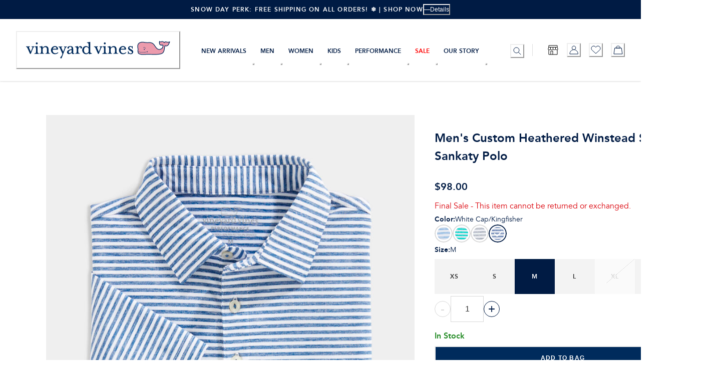

--- FILE ---
content_type: application/javascript; charset=utf8
request_url: https://www.vineyardvines.com/mobify/bundle/2847/common.spectrum.js
body_size: 2695
content:
"use strict";(self.__LOADABLE_LOADED_CHUNKS__=self.__LOADABLE_LOADED_CHUNKS__||[]).push([[491],{98986:(e,t,o)=>{o.d(t,{A:()=>A});var l=o(10939),i=o(28407),r=o(77810),n=o(83527),a=o(21052),c=o(23397),u=o(34692),s=o(41863),d=o(75826),v=o.n(d),p=o(33283),m=o(25864),f=o(6911),y=o(73448),b=(o(17015),o(85768)),h=o(45794),k=o(90031),g=o(10947),P=o(72984),S=o(37856);function E(e,t){var o=Object.keys(e);if(Object.getOwnPropertySymbols){var l=Object.getOwnPropertySymbols(e);t&&(l=l.filter((function(t){return Object.getOwnPropertyDescriptor(e,t).enumerable}))),o.push.apply(o,l)}return o}function O(e){for(var t=1;t<arguments.length;t++){var o=null!=arguments[t]?arguments[t]:{};t%2?E(Object(o),!0).forEach((function(t){(0,l.A)(e,t,o[t])})):Object.getOwnPropertyDescriptors?Object.defineProperties(e,Object.getOwnPropertyDescriptors(o)):E(Object(o)).forEach((function(t){Object.defineProperty(e,t,Object.getOwnPropertyDescriptor(o,t))}))}return e}const D=({product:e,isChecked:t,setChecked:o,spectrumCustomizer:l,isLoadingSpectrum:d,spectrumPricePreferences:v,isAllVariationParametersSelected:E})=>{var D,A,_,w,z;const{onOpen:C}=(0,m.SM)(),I=(0,b.A)(),V=(0,c.r)(e),j=(0,p.e)(e),{mutateAsync:N}=(0,P.A)(),{formatMessage:x}=(0,u.A)(),M=(0,g.q)(),L=(0,f.u)(),{colors:T}=L,[B,q]=(0,r.useState)(!1),[F,$]=(0,r.useState)(null),[G,J]=(0,r.useState)(!1),[U,K]=(0,r.useState)(!1);const{data:R}=(0,k.useCustomQuery)({options:{customApiPathParameters:{apiName:"pwa-manhattanservice",apiVersion:"v1",endpointPath:"manhattanService"},parameters:{c_pid:null==e?void 0:e.id,c_storefront:"pwa"}}}),H="OUT_OF_STOCK"===(null==R?void 0:R.MAOInventoryStatus);function Q(t){function o(){return(o=(0,i.A)((function*(){var o,i,r,n,a,c,u,s,d;const v=new URLSearchParams(null===(o=window)||void 0===o||null===(i=o.location)||void 0===i?void 0:i.search),p=v.get("size")||(null==l||null===(r=l.state)||void 0===r||null===(n=r.vv)||void 0===n?void 0:n.currentSize),m=v.get("color")||(null==l||null===(a=l.state)||void 0===a||null===(c=a.vv)||void 0===c||null===(u=c.activeSkuData)||void 0===u?void 0:u.colorCode),f=null==e?void 0:e.variants.find((e=>{var t,o;return m===(null==e||null===(t=e.variationValues)||void 0===t?void 0:t.color)&&p===(null==e||null===(o=e.variationValues)||void 0===o?void 0:o.size)}));let y;try{var b;y=JSON.stringify(JSON.parse(null==t||null===(b=t.options)||void 0===b?void 0:b.placementsJson).filter((e=>e)))}catch(e){y=""}let h={color:null==f||null===(s=f.variationValues)||void 0===s?void 0:s.color,orderable:null==f?void 0:f.orderable,price:null==f?void 0:f.price,productId:null==f?void 0:f.productId,size:null==f||null===(d=f.variationValues)||void 0===d?void 0:d.size,productObj:e,data:{recipeSetId:null==t?void 0:t.recipeSetId,primaryThumbnailAngle:null==t?void 0:t.primaryThumbnailAngle,thumbnailsByAngle:null==t?void 0:t.thumbnailsByAngle,options:O(O({},null==t?void 0:t.options),{},{placementsJson:y}),items:null==t?void 0:t.items}};const k=[O(O({},h),{},{quantity:1})];try{const t=yield I.addItemToBasket(k);let o=e;if((null==f?void 0:f.productId)!=(null==e?void 0:e.id)){const e=yield N({parameters:{ids:null==f?void 0:f.productId}});o=null==e?void 0:e[0]}return null!=t&&t.isError||void 0===t?M():t&&C({product:o,quantity:1,miniCartData:(null==t?void 0:t.data)||{}}),t}catch(e){return console.log(e),null}}))).apply(this,arguments)}!function(){o.apply(this,arguments)}()}function Z(){const t=null==j||null===(o=j.find((e=>"color"==e.id)))||void 0===o?void 0:o.values;var o;const l=null==j||null===(i=j.find((e=>"size"==e.id)))||void 0===i?void 0:i.values;var i;const r=[];return t.forEach((function(t){l.forEach((function(o){var l,i,n,a,c,u;const s=t.value,d=o.value,p=(null==t?void 0:t.orderable)&&(null==o?void 0:o.orderable);let m=null==e||null===(l=e.variants)||void 0===l?void 0:l.find((e=>{var t,o;return(null==e||null===(t=e.variationValues)||void 0===t?void 0:t.color)===s&&(null==e||null===(o=e.variationValues)||void 0===o?void 0:o.size)===d}));var f;m||(m={productId:Math.random().toString().slice(2,14),price:parseFloat(null===(f=e.price+10*Math.random())||void 0===f?void 0:f.toFixed(2)),tieredPrices:[{price:e.price,pricebook:"usd-retail-list-prices",quantity:1},{price:e.price,pricebook:"usd-retail-sale-prices",quantity:1}]});const y=Math.abs(parseInt(50*(3*Math.random()-Math.random())))+1;r.push({sku:null===(i=m)||void 0===i?void 0:i.productId,name:e.name,type:null==e?void 0:e.c_Refine_Class,price:null===(n=m)||void 0===n?void 0:n.price,listPrice:null===(a=m)||void 0===a||null===(c=a.tieredPrices)||void 0===c||null===(u=c.find((e=>"usd-retail-list-prices"===(null==e?void 0:e.pricebook))))||void 0===u?void 0:u.price,isoCurrency:null==e?void 0:e.currency,inStock:p,organizationId:"VineyardVines",options:{quantity:y,size:d,color:s,inStockDate:y<1?"2023-02-18T05:00:00.000Z":"Not Set",swatch:"",firstDecoPrice:null==v?void 0:v.firstDecoratorPrice,secondDecoPrice:null==v?void 0:v.secondDecoratorPrice,thirdDecoPrice:null==v?void 0:v.thirdDecoratorPrice}})}))})),r}function W(){return Promise.resolve(Z())}(0,r.useEffect)((()=>{var e;let o=t?"clickCustomizePDP":"deactivateCustomizePDP";if(null!==(e=window)&&void 0!==e&&e.__satelliteLoaded){const e={eventInfo:{eventName:o,type:"click",timeStamp:new Date,processed:{adobeAnalytics:!1}}};window.digitalData=window.digitalData||{},window.digitalData.event=window.digitalData.event||[],window.digitalData.event.push(e),(0,S.sN)(o)}}),[t]);const X=(null==e||null===(D=e.master)||void 0===D?void 0:D.masterId)+"_"+(null==V||null===(A=V.variationValues)||void 0===A?void 0:A.color),Y=x({id:"spectrum.error.message",defaultMessage:[{type:0,value:"Sorry, this style is not available for customization."}]}),ee=x({id:"spectrum.inventory.error.message",defaultMessage:[{type:0,value:"Sorry, this style is not available for customization."}]});(0,h.F)((0,i.A)((function*(){if(null==V||!V.productId)return;let e=!0;const t=yield fetch(`${y.Nk}/${X}`).then((e=>e.json()));return e&&(null!=t&&t[0]?J(!1):J(!0)),()=>{e=!1}})),[X]),(0,r.useEffect)((()=>{G||H?(q(!1),o(!1),$(H?ee:Y)):(q(!0),$(null),(0,S.St)())}),[G,H]),(0,r.useEffect)((()=>{var e;const t=document.getElementById("spectrum-customizer-div"),o=document.getElementById("spectrum-canvas-div");if(null!=V&&null!==(e=V.variationValues)&&void 0!==e&&e.color&&o&&t&&null!=l&&l.start&&B){let e={};e.sku=X,e.addToCart=Q,e.itemPricesAndAvailabilityCallback=W,l.start(t,o,e)}}),[V,null==l?void 0:l.start,B]),(0,r.useEffect)((()=>{if(t&&!d){var e,o;const t=(null==l||null===(e=l.state)||void 0===e||null===(o=e.vv)||void 0===o?void 0:o.productInventory).find((e=>{var t,o,l,i;return(null==e||null===(t=e.options)||void 0===t?void 0:t.color)===(null==V||null===(o=V.variationValues)||void 0===o?void 0:o.color)&&(null==e||null===(l=e.options)||void 0===l?void 0:l.size)===(null==V||null===(i=V.variationValues)||void 0===i?void 0:i.size)}));l.loadVariant(null==t?void 0:t.sku)}}),[e,t,d]),(0,r.useEffect)((()=>()=>{try{var e;null==l||null===(e=l.stop)||void 0===e||e.call(l)}catch(e){console.error("Error stopping spectrum customizer",e)}}),[]);const te=""!==(null==V||null===(_=V.variationValues)||void 0===_?void 0:_.color)&&(null==V||null===(w=V.variationValues)||void 0===w?void 0:w.size)&&(null==e||null===(z=e.inventory)||void 0===z?void 0:z.orderable)&&(null==e?void 0:e.c_monogram);te||o(!1);const oe=!te||F||!E;return r.createElement(r.Fragment,null,r.createElement("style",null,`\n                .checkbox .chakra-checkbox__control{\n                    border-color: ${T.darkNavy};\n                }\n                .checkbox .chakra-checkbox__control[data-disabled]{\n                   border-color: ${T.darkGray};\n                }\n                `),r.createElement(n.S,{disabled:oe,isDisabled:oe,onChange:function(e){o(e.target.checked),t||K(!1)},isChecked:t,id:"startCustomizer",className:"checkbox",fontSize:"16px"},r.createElement(a.E,{fontSize:"16px",color:oe?T.darkGray:T.darkNavy},r.createElement(s.A,{defaultMessage:[{type:0,value:"Personalize It? ($10 per embroidery)"}],id:"spectrum.checkbox.label"})),r.createElement("button",{style:{display:"block"},className:U||H||!oe?"checkboxOverlay hide":"checkboxOverlay",onClick:function(){K(!0)}})),F&&r.createElement(a.E,{color:oe?T.darkGray:T.darkNavy},F),U&&r.createElement(a.E,{color:T.promoRed},"Please select your size above to begin."),!t&&!F&&!U&&r.createElement(a.E,{color:oe?T.darkGray:T.darkNavy},r.createElement(s.A,{defaultMessage:[{type:0,value:"Make your order one-of-a-kind for that extra special touch."}],id:"spectrum.checkbox.description"})))};D.propTypes={product:v().object,spectrumCustomizer:v().object,isChecked:v().bool,setChecked:v().func,isLoadingSpectrum:v().bool,spectrumPricePreferences:v().object,isAllVariationParametersSelected:v().bool};const A=D}}]);

--- FILE ---
content_type: application/javascript; charset=utf8
request_url: https://www.vineyardvines.com/mobify/bundle/2847/common.partials.js
body_size: 8074
content:
"use strict";(self.__LOADABLE_LOADED_CHUNKS__=self.__LOADABLE_LOADED_CHUNKS__||[]).push([[868],{13620:(e,t,a)=>{a.d(t,{A:()=>y});var n=a(77810),l=a(75826),r=a.n(l),o=a(55016),i=a(10697),s=a(71658),c=a(1194),d=a(95323),u=a(59146),m=a(63668),p=a(60967),g=a(77176),f=a(49922),E=a(25635);const h=({isOpen:e,onClose:t,imagesArray:a=[],index:l=0})=>{const[r,h]=(0,f.A)({align:"start",draggable:!0,slidesToScroll:1,loop:!1,containScroll:!0}),[y,v]=(0,n.useState)(!1),[b,_]=(0,n.useState)(!1);(0,n.useEffect)((()=>{if(e&&h){const e=setTimeout((()=>{h.reInit()}),200);return()=>clearTimeout(e)}}),[e,h]),(0,n.useEffect)((()=>{if(e&&h&&"number"==typeof l){const e=setTimeout((()=>{h.scrollTo(l,!1)}),100);return()=>clearTimeout(e)}}),[e,h,l]);const x=(0,n.useCallback)((()=>{h&&h.scrollNext()}),[h]),w=(0,n.useCallback)((()=>{h&&h.scrollPrev()}),[h]),A=(0,n.useCallback)((()=>{h&&(v(h.canScrollPrev()),_(h.canScrollNext()))}),[h]);(0,n.useEffect)((()=>{h&&(A(),h.on("select",A),h.on("init",A),h.on("reInit",A))}),[h,A]);const k={position:"relative",overflow:"auto",w:"100%",h:"100%"},C={position:"absolute",zIndex:2,width:"initial",minWidth:"initial",borderRadius:"full",background:"transparent",color:"#fff",opacity:.8,_hover:{opacity:1,bg:"transparent",cursor:"pointer"},_active:{bg:"transparent"},_focus:{boxShadow:"none",bg:"transparent"},_disabled:{cursor:"default",opacity:0},transition:"all .2s"},T={flex:"0 0 100%",maxWidth:"100%"};return n.createElement(o.aF,{isOpen:e,onClose:t,isCentered:!0,"data-testid":"modal-container"},n.createElement(i.m,null),n.createElement(s.$,{sx:{display:"flex",justifyContent:"center",overflow:"hidden",maxH:"90vh",maxW:"80vw",my:"5vh"}},n.createElement(c.s,{zIndex:2}),n.createElement(d.c,{sx:{display:"flex",position:"relative",flexDirection:"column",justifyContent:"center",padding:0}},n.createElement(u.a,{ref:r,overflow:"hidden",sx:{width:"100%"}},n.createElement(u.a,{sx:{display:"flex"},className:"embla__container"},null==a?void 0:a.map(((e,t)=>n.createElement(u.a,{className:"embla__slide",sx:T,key:t},n.createElement(m.g,{ratio:1.5,key:t,w:"100%",overflow:"hidden"},n.createElement(u.a,{sx:k},null!=e&&e.isVideo?n.createElement("video",{style:{width:"100%",display:"block"},poster:null==e?void 0:e.thumbnail,loop:!0,autoPlay:!0,controls:!0,muted:!0},n.createElement("source",{src:null==e?void 0:e.link}),"Your browser does not support the video tag."):n.createElement(u.a,{overflow:"auto",maxH:"100%"},n.createElement(p._,{src:e.link,alt:e.alt||`Image ${t+1}`,style:{width:"100%",display:"block"},className:"embla__slide__img",sx:{cursor:"crosshair"}}))))))))),n.createElement(u.a,{sx:{display:"flex",position:"absolute",justifyContent:"space-between",alignItems:"center",width:"100%",left:"0",px:"4"}},n.createElement(g.K,{icon:n.createElement(E.OO,null),size:"lg","aria-label":"Previous",__css:C,left:"0",onClick:w,_hover:{bg:"transparent",opacity:1},_active:{bg:"transparent"},_focus:{boxShadow:"none",bg:"transparent"},sx:{"& svg":{width:12,height:12}},disabled:!y}),n.createElement(g.K,{icon:n.createElement(E.xN,null),size:"lg","aria-label":"Next",__css:C,right:"0",onClick:x,_hover:{bg:"transparent",opacity:1},_active:{bg:"transparent"},_focus:{boxShadow:"none",bg:"transparent"},sx:{"& svg":{width:12,height:12}},disabled:!b})))))},y=h;h.propTypes={isOpen:r().bool,onClose:r().func,imagesArray:r().array,index:r().number}},13031:(e,t,a)=>{a.d(t,{A:()=>S,P:()=>C});var n=a(28407),l=a(77810),r=a(75826),o=a.n(r),i=a(34692),s=a(10900),c=a(59146),d=a(67234),u=a(21052),m=a(72176),p=a(60967),g=a(33812),f=a(31082),E=a(77069),h=a(70063),y=a(56808),v=a(96323),b=a(86144),_=a(25635),x=a(37856),w=a(45192),A=a(84319),k=a(73448);const C=l.createElement(c.a,{align:"start",mt:4},l.createElement(d.s,{align:"center",mb:4},l.createElement(_.ok,{mr:2}),l.createElement(u.E,{fontSize:"md",fontWeight:"bold",color:b.Tj.darkNavy},"Gifting")),l.createElement(u.E,{mb:4},"Free gift packaging and gift messaging are available at checkout."),l.createElement(u.E,{fontSize:"md",fontWeight:"bold",color:b.Tj.darkNavy,mb:4},"Free Returns"),l.createElement(u.E,{mb:4},"We accept returns on items purchased online that are new, unused, and with the garment tags still attached. A free pre-paid return label can be obtained under your Order History."),l.createElement(m.Xy,{pl:4,mb:4},l.createElement(m.ck,null,"For full-price items, we accept returns within 60 days of purchase for a full refund."),l.createElement(m.ck,null,"For sale items, we accept returns within 30 days of purchase for a full refund."),l.createElement(m.ck,null,"Personalized or Final Sale items are not eligible for return, exchange, refund, or credit."),l.createElement(m.ck,null,"Swimwear returns will only be accepted with the hygienic liner intact."))),T=({ProductShortDesc:e=null,ProductLongDesc:t=null,rawProductLongDesc:a=null,swimBottomCoverage:r="",isMadeToOrder:o=!1,infographicDesktop:C=""})=>{var T;const{formatMessage:S}=(0,i.A)(),{data:O}=(0,A.X)(),{data:M}=(0,v.A)([k.ih.pdpPaymentOptions]),j=null==M||null===(T=M.data)||void 0===T?void 0:T[0],[,P]=(0,l.useState)([]);(0,l.useEffect)((()=>{(function(){var e=(0,n.A)((function*(){if(null==O||!O.basketId||j)return;const e=["ups_sure_post","ups_3_day_select","ups_2nd_day_air","ups_next_day_air"],t=(yield O.getShippingMethods(null==O?void 0:O.basketId)).applicableShippingMethods.filter((t=>e.includes(null==t?void 0:t.id)));P(t)}));return function(){return e.apply(this,arguments)}})()()}),[O,j]);const D={width:"40vw",height:"58px"},I="cheeky"===r||"medium"===r||"full"===r,z=!(!C||!C.trim()),N={cheeky:l.createElement(_.de,{sx:D}),medium:l.createElement(_.PK,{sx:D}),full:l.createElement(_.tk,{sx:D})},L=l.createElement(l.Fragment,null,l.createElement(c.a,{align:"center",width:"full"},l.createElement(u.E,{fontSize:"md",fontWeight:"bold",color:b.Tj.darkNavy},"Bottom Coverage")),l.createElement(c.a,{align:"center",mt:2,width:"full",display:"flex",justifyContent:"center"},r&&N[r])),B=l.createElement(c.a,{align:"center",mt:2,width:"full",display:"flex",justifyContent:"center"},l.createElement(p._,{src:(0,x.sU)("static/img/mto/mto-callout-desktop.jpg"),alt:"Made to Order",sx:{width:"40vw",height:"100%"}})),G=l.createElement(c.a,{width:"full",display:"flex",justifyContent:"center"},l.createElement(w.A,{infographicUrl:C,maxWidth:"574px",padding:2,marginTop:2,marginBottom:0})),U=l.createElement(l.Fragment,null,l.createElement(c.a,{align:"start",className:"description-box"},e),z&&G,!z&&o&&!I&&l.createElement(c.a,{className:"mto-callout-box"},B),!z&&I&&l.createElement(c.a,{className:"swim-coverage-chart-box"},L)),W=l.createElement(c.a,{align:"start",className:"care-tab"},l.createElement("style",null,"\n                .long-description{\n                    text-align: left;\n                }\n                .long-description h4 {\n                    font-weight: bold;\n                    margin-bottom: 16px;\n                }\n                .long-description h4:first-of-type {\n                    margin-top: 16px;\n                }\n                .long-description ul:not(:last-child) {\n                    margin-bottom: 1em;\n                }\n                "),l.createElement(c.a,{className:"long-description"},t??(F=a,(0,s.Ay)(F,{replace:e=>{if("tag"===e.type&&"p"===e.name){const t=e.children.filter((e=>"text"===e.type&&e.data.includes("·"))).flatMap((e=>e.data.split("\n").filter((e=>e.trim().startsWith("·"))).map(((e,t)=>l.createElement(m.ck,{key:t},e.trim().slice(1).trim())))));if(t.length>0)return l.createElement(m.Xy,null,t)}}}))));var F;const $=l.createElement(c.a,{align:"start",mt:4},l.createElement(d.s,{align:"center",mb:4},l.createElement(_.ok,{mr:2}),l.createElement(u.E,{fontSize:"md",fontWeight:"bold",color:b.Tj.darkNavy},"Gifting")),l.createElement(u.E,{mb:4},"Free gift packaging and gift messaging are available at checkout."),l.createElement(u.E,{fontSize:"md",fontWeight:"bold",color:b.Tj.darkNavy,mb:4},"Free Returns"),l.createElement(u.E,{mb:4},"We accept returns on items purchased online that are new, unused, and with the garment tags still attached. A free pre-paid return label can be obtained under your Order History."),l.createElement(m.Xy,{pl:4,mb:4},l.createElement(m.ck,null,"For full-price items, we accept returns within 60 days of purchase for a full refund."),l.createElement(m.ck,null,"For sale items, we accept returns within 30 days of purchase for a full refund."),l.createElement(m.ck,null,"Personalized or Final Sale items are not eligible for return, exchange, refund, or credit."),l.createElement(m.ck,null,"Swimwear returns will only be accepted with the hygienic liner intact.")));return l.createElement(c.a,{mt:4,mb:4,className:"tabbed-section"},l.createElement(g.t,{variant:"vv",align:"center",isLazy:!0,isFitted:!1},l.createElement(f.w,{sx:{borderBottom:"none"}},l.createElement(E.o,null,S({defaultMessage:[{type:0,value:"Description"}],id:"product_detail.accordion.button.description_title"})),l.createElement(E.o,null,S({defaultMessage:[{type:0,value:"Features & Care"}],id:"product_detail.accordion.button.material_care"})),l.createElement(E.o,null,S({defaultMessage:[{type:0,value:"Gifting & Free Returns"}],id:"product_detail.accordion.button.gifting_returns"}))),l.createElement(h.T,null,l.createElement(y.K,null,U),l.createElement(y.K,null,W),l.createElement(y.K,null,$))))},S=T;T.propTypes={ProductShortDesc:o().element,ProductLongDesc:o().element,rawProductLongDesc:o().string,swimBottomCoverage:o().string,isMadeToOrder:o().bool,infographicDesktop:o().string}},79434:(e,t,a)=>{a.d(t,{A:()=>f});var n=a(64180),l=a(77810),r=a(64884),o=a(65958),i=a(59146),s=a(21052),c=a(60967),d=a(86144),u=a(25635),m=a(41863),p=a(84939),g=a(37856);const f=function(){const e={minWidth:"200px",width:"285px",height:"430px",display:"flex",flexDirection:"column",alignItems:"center",justifyContent:"center",borderRadius:"base",boxShadow:"md",border:"1px solid #e5e2e2",_hover:{textDecoration:"none",boxShadow:"lg"}},t={fontSize:"lg",color:"black",textAlign:"center",width:"280px",marginTop:"10px"};return l.createElement(r.A,{key:"empty-wishlist",maxW:"90vw",marginInline:"0px",columns:[1,2,4],enableCarouselLoop:!1,sliderButtonsStyle:{backgroundColor:"white",borderRadius:"100%",padding:"5px",transform:"translateY(-200%)"},items:[l.createElement(o.B,(0,n.A)({},e,{_hover:{textDecoration:"none"},key:"empty-wishlist-1",boxShadow:"inset 0 0 0 6px #002B5C, inset 0 0 0 7px #e2e8f0, inset 0 0 0 13px #002B5C, inset 0 0 0 15px #e2e8f0;",pt:1,pb:12,px:4,width:"100%",height:"100%",background:d.Tj.lightNavy}),l.createElement(i.a,null,l.createElement(u.C3,{boxSize:16,color:"white",strokeWidth:"2px"})),l.createElement(o.B,{spacing:6,alignItems:"center"},l.createElement(i.a,null,l.createElement(s.E,{align:"center",fontSize:"sm",color:d.Tj.white},l.createElement(m.A,{defaultMessage:[{type:0,value:"Click the heart icon to save all of your vineyard vines' favorites and share them with friends and family."}],id:"account_wishlist.description.continue_shopping"}))))),l.createElement(p.A,(0,n.A)({key:"empty-wishlist-2",href:"/category/new-arrivals-girls?nav=category--top_nav--Kids--girls--2"},e),l.createElement(c._,{src:(0,g.sU)("static/img/women.jpg"),alt:"Women",objectFit:"cover",boxSize:"100%"}),l.createElement(s.E,{__css:t},l.createElement(m.A,{defaultMessage:[{type:0,value:"Women's New Arrivals"}],id:"account_wishlist.description.women_new_arrivals"}))),l.createElement(p.A,(0,n.A)({key:"empty-wishlist-3",href:"/category/mens-new-arrivals?nav=category--top_nav--Mens--new-mens--"},e),l.createElement(c._,{src:(0,g.sU)("static/img/Men.jpg"),alt:"Mens",objectFit:"cover",boxSize:"100%"}),l.createElement(s.E,{__css:t},l.createElement(m.A,{defaultMessage:[{type:0,value:"Men's New Arrivals"}],id:"account_wishlist.description.men_new_arrivals"}))),l.createElement(p.A,(0,n.A)({key:"empty-wishlist-4",href:"/category/new-arrivals-girls?nav=category--top_nav--Kids--girls--2"},e),l.createElement(c._,{src:(0,g.sU)("static/img/kids.jpg"),alt:"Kids",objectFit:"cover",boxSize:"100%"}),l.createElement(s.E,{__css:t},l.createElement(m.A,{defaultMessage:[{type:0,value:"Kid's New Arrivals"}],id:"account_wishlist.description.kids_new_arrivals"})))]})}},33443:(e,t,a)=>{a.d(t,{A:()=>z});var n=a(28407),l=a(64180),r=a(10939),o=a(18801),i=a(77810),s=a(75826),c=a.n(s),d=a(41863),u=a(59146),m=a(65958),p=a(23034),g=a(21052),f=a(99378),E=a(67234),h=a(84939),y=a(25635),v=a(49410),b=a(20715),_=a(55660),x=a(65285),w=a(85792),A=a(85768),k=a(21864),C=a(97639),T=a(16147),S=a(82668),O=a(64965);const M=["children","isDisabled"];function j(e,t){var a=Object.keys(e);if(Object.getOwnPropertySymbols){var n=Object.getOwnPropertySymbols(e);t&&(n=n.filter((function(t){return Object.getOwnPropertyDescriptor(e,t).enumerable}))),a.push.apply(a,n)}return a}function P(e){for(var t=1;t<arguments.length;t++){var a=null!=arguments[t]?arguments[t]:{};t%2?j(Object(a),!0).forEach((function(t){(0,r.A)(e,t,a[t])})):Object.getOwnPropertyDescriptors?Object.defineProperties(e,Object.getOwnPropertyDescriptors(a)):j(Object(a)).forEach((function(t){Object.defineProperty(e,t,Object.getOwnPropertyDescriptor(a,t))}))}return e}const D=e=>{let{children:t,isDisabled:a=!1}=e,n=(0,o.A)(e,M);return i.createElement(u.a,(0,l.A)({__css:P({},a?{cursor:"not-allowed",opacity:"0.5"}:{})},n),i.createElement(u.a,{__css:P({},a?{pointerEvents:"none"}:{})},t))};D.propTypes={children:c().node,isDisabled:c().bool};const I=({checkout:e=!1,isLoading:t=!1,submitOrder:a=()=>null})=>{var r;const{showPlaceOrder:o,isZeroDollarOrInStorePickupOrEGiftCard:s,reasonForDisabled:c}=(0,k.Q)()||!1,M=(0,A.A)(),{applePayAvailable:j}=(0,T.T)(),[I,z]=(0,i.useState)(!1),N=P(P({},null===b.Ut||void 0===b.Ut?void 0:b.Ut.cta),{},{bgColor:null===v.T||void 0===v.T?void 0:v.T.golfGreen,color:"white",position:"relative",padding:"0.75em 1.25em",textDecoration:"none",_disabled:{marginBottom:"0px!important",border:`1px solid ${v.T.darkGray}`,bgColor:"gray.50",color:v.T.darkGray},_hover:{bgColor:`color-mix(in srgb, ${null===v.T||void 0===v.T?void 0:v.T.golfGreen} 85%, white);`,textDecoration:"none",_disabled:{cursor:"not-allowed",bgColor:"gray.50"}}}),L={padding:"0.75em 1.25em",bgColor:v.T.white,variant:"outline",height:"50px",width:"100%",_hover:{bgColor:v.T.lightGray1,_disabled:{bgColor:v.T.medGray}},_disabled:{bgColor:v.T.medGray,cursor:"not-allowed",border:"none",opacity:"0.6"}},B={width:"auto",fontSize:"14px",bgColor:"#fff",padding:"6px 0px 0px 0px"},G=0==(null==M?void 0:M.currentOrderTotal),U=(null==M||null===(r=M.giftCards)||void 0===r?void 0:r.length)>0,W=(0,O.useLocation)(),F=()=>W.pathname.includes("cart")?"cart":"checkout";return i.createElement(u.a,{backgroundColor:"white",marginTop:"0px !important"},i.createElement(m.B,{px:1},i.createElement(x.cD,null,i.createElement(w.A,null,e?i.createElement(p.$,(0,l.A)({isLoading:t,onClick:(0,n.A)((function*(){yield M.removeExpiredCouponItems(),a()})),isDisabled:!o&&!s,width:"100%",variant:"solid"},N),i.createElement(d.A,{defaultMessage:[{type:0,value:"Place My Order"}],id:"cart_cta.link.place_order"})):i.createElement(p.$,(0,l.A)({as:h.A,to:"/checkout",width:"100%",variant:"solid"},N),i.createElement(d.A,{defaultMessage:[{type:0,value:"Go To Checkout"}],id:"cart_cta.link.go_to_checkout"})),e&&"empty"!==c&&i.createElement(u.a,B,c),e&&i.createElement(u.a,{mt:"10px",mx:"auto"},i.createElement(g.E,(0,l.A)({},b.Ut.captions,{mt:2}),"By placing your order, you agree to our"," ",i.createElement(h.A,{href:"/terms/terms.html",textDecoration:"underline"},"Terms of Use")," & ",i.createElement(h.A,{href:"/frequently-asked-questions/frequently-asked-questions.html#privacy",textDecoration:"underline"},"Privacy Policy"),".")))),i.createElement(x.qX,null,i.createElement(u.a,{padding:5},e?i.createElement(p.$,(0,l.A)({isLoading:t,width:"100%",mb:{base:0,md:4},onClick:(0,n.A)((function*(){yield M.removeExpiredCouponItems(),a()})),isDisabled:!o&&!s,variant:"solid"},N),i.createElement(d.A,{defaultMessage:[{type:0,value:"Place My Order"}],id:"cart_cta.link.place_order"})):i.createElement(p.$,(0,l.A)({as:h.A,to:"/checkout",width:"100%",mb:{base:0,md:4},variant:"solid"},N),i.createElement(d.A,{defaultMessage:[{type:0,value:"Go To Checkout"}],id:"cart_cta.link.go_to_checkout_fixed"})),e&&"empty"!==c&&i.createElement(u.a,B,c)))),i.createElement(m.B,{pb:"0.75em",px:5},i.createElement(f.c,null),!G&&i.createElement(i.Fragment,null,i.createElement(g.E,(0,l.A)({},b.Ut.captions,{mt:2}),i.createElement(d.A,{defaultMessage:[{type:0,value:"Or checkout quickly with:"}],id:"cart_cta.link.or_checkout_with"})),i.createElement(E.s,{direction:"column",gap:1,px:1,justifyContent:"stretch"},i.createElement(D,{isDisabled:M.hasBOPIS||U},i.createElement(_.A,{setIsLoading:z,isLoading:I,key:(null==M?void 0:M.orderTotal)||(null==M?void 0:M.productTotal),paypalButtonId:"paypal-order-summary",location:F()})),i.createElement(D,{isDisabled:M.hasBOPIS||U},j&&i.createElement(S.A,{btnStyles:L,iconStyles:{height:"100%",padding:"0px",margin:"0px",width:"auto",colors:"black"},location:F()})),i.createElement(D,{isDisabled:M.hasBOPIS||U},i.createElement(C.A,{amount:(null==M?void 0:M.orderTotal)||(null==M?void 0:M.productTotal),currencyCode:M.currency,amazonButtonId:"amazon-order-summary"})))),i.createElement(g.E,(0,l.A)({color:"darkNavy"},b.Ut.captions,{mb:2}),"Please select the correct shipping address in your Express Checkout app before completing your purchase."),i.createElement(f.c,{mt:2}),i.createElement(u.a,null,i.createElement(g.E,(0,l.A)({},b.Ut.captions,{mt:2}),"By placing your order, you agree to our"," ",i.createElement(h.A,{href:"/terms/terms.html",textDecoration:"underline"},"Terms of Use")," & ",i.createElement(h.A,{href:"/frequently-asked-questions/frequently-asked-questions.html#privacy",textDecoration:"underline"},"Privacy Policy"),".")),i.createElement(g.E,b.Ut.captions,i.createElement(d.A,{defaultMessage:[{type:0,value:"We accept the following payments:"}],id:"cart_cta.link.we_accept"})),i.createElement(E.s,{gap:"5px"},i.createElement(y.BC,null),i.createElement(y.m8,null),i.createElement(y.Jj,null),i.createElement(y.B1,null)),i.createElement(g.E,b.Ut.captions,i.createElement(d.A,{defaultMessage:[{type:0,value:"You cannot use a gift card with PayPal checkout"}],id:"cart_cta.link.gift_card_message"}))))};I.propTypes={getBasket:c().func,submitOrder:c().func,checkout:c().bool,isLoading:c().bool};const z=I},21154:(e,t,a)=>{a.d(t,{A:()=>s});var n=a(77810),l=a(14905),r=a(87629),o=a(75826);const i=({showLoading:e=!1})=>{const{isLoading:t,variant:a}=(0,r.w)();return t||null!=a&&a.isLoadingListItem||(null==a||!a.id)&&(null==a||!a.giftCertificateItemId)||e?n.createElement(l.A,null):null};i.propTypes={showLoading:a.n(o)().bool};const s=i},4930:(e,t,a)=>{a.d(t,{Rb:()=>z,sU:()=>N});var n=a(64180),l=a(10939),r=a(28407),o=a(18801),i=a(77810),s=a(28146),c=a(51400),d=a(67234),u=a(85353),m=a(83527),p=a(21052),g=a(88693),f=a(33738),E=a(35712),h=a(23034),y=a(59146),v=a(34692),b=a(41863),_=a(49410),x=a(20715),w=a(85768),A=a(37856),k=a(10947),C=a(75826),T=a.n(C),S=a(17015),O=a(25635),M=a(14905),j=a(44741);const P=["show","isCheckout","onClose"];function D(e,t){var a=Object.keys(e);if(Object.getOwnPropertySymbols){var n=Object.getOwnPropertySymbols(e);t&&(n=n.filter((function(t){return Object.getOwnPropertyDescriptor(e,t).enumerable}))),a.push.apply(a,n)}return a}function I(e){for(var t=1;t<arguments.length;t++){var a=null!=arguments[t]?arguments[t]:{};t%2?D(Object(a),!0).forEach((function(t){(0,l.A)(e,t,a[t])})):Object.getOwnPropertyDescriptors?Object.defineProperties(e,Object.getOwnPropertyDescriptors(a)):D(Object(a)).forEach((function(t){Object.defineProperty(e,t,Object.getOwnPropertyDescriptor(a,t))}))}return e}const z=e=>{var t,a;let{show:l=!1,isCheckout:y,onClose:C=S.lQ}=e,T=(0,o.A)(e,P);const{formatMessage:D}=(0,v.A)(),z=(0,k.d)(),N=(0,w.A)(),L=(0,k.q)(),[B,G]=(0,i.useState)(!1),[U,W]=(0,i.useState)(""),[F,$]=(0,i.useState)(!1),[R,H]=(0,i.useState)(!1),[K,q]=(0,i.useState)(!1),[Q,X]=(0,i.useState)(!1),V=(null==N||null===(t=N.shipments)||void 0===t||null===(a=t[0])||void 0===a?void 0:a.giftMessage)||"",Y=(null==N?void 0:N.c_giftReceipt)||!1;(0,i.useEffect)((()=>{W(V),$(!!V),H(Y),X(!!V)}),[V,Y]);const Z=Y!==R,J=V!==U,ee=(0,j.A)({options:{customApiPathParameters:{apiName:"pwa-cartevents",apiVersion:"v1",endpointPath:"addGiftMessage"},method:"POST"}}),te=function(){var e=(0,r.A)((function*(){G(!0);try{if(J&&""!=U){if((0,A.pU)(U))return void z({title:D({defaultMessage:[{type:0,value:"Message should not contain profanity."}],id:"cart.gift_options.error.profanity"}),status:"error"})}yield ee.mutateAsync({parameters:{c_giftMessage:encodeURIComponent(U),c_giftReceipt:null==R?void 0:R.toString()}}),yield null==N?void 0:N.refetch(),q(!(!J||""==U)),C()}catch(e){console.error(e),L()}finally{G(!1)}}));return function(){return e.apply(this,arguments)}}(),ae=function(){var e=(0,r.A)((function*(e){try{G(!0),e||W("")}catch(e){console.error(e)}finally{G(!1)}}));return function(t){return e.apply(this,arguments)}}(),ne=(0,s.D)(),[le]=(0,c.U)(`(min-width: ${ne.breakpoints.md})`),[re]=(0,c.U)("(max-width: 410px)"),oe=D({defaultMessage:[{type:0,value:"Apply"}],id:"cart.gift_options.button.apply"}),ie={justifyContent:"center",display:"flex",".chakra-checkbox__label":{display:"flex",alignItems:"center",gap:"2px"}},se=I(I({},x.Ut.captions),{},{fontSize:{base:"14px",md:"16px"},color:_.T.darkNavy}),ce={addText:D({defaultMessage:[{type:0,value:"Add a gift message"}],id:"cart.gift_options.message.label"}),messageSaved:D({defaultMessage:[{type:0,value:"Gift message saved!"}],id:"cart.gift_options.message.saved"}),messageSavedMobile:D({defaultMessage:[{type:0,value:"Message saved!"}],id:"cart.gift_options.message.saved.mobile"}),editText:D({defaultMessage:[{type:0,value:"Click text box to edit gift message"}],id:"cart.gift_options.message.edit"})};let de=ce.addText;return Q&&(de=ce.editText),K&&(de=le?ce.messageSaved:ce.messageSavedMobile),l?i.createElement(d.s,(0,n.A)({width:"full",gap:"20px",direction:"column",isolation:"isolate",position:"relative"},T),!y&&i.createElement(u.D,x.Ut.subHeader2,i.createElement(b.A,{defaultMessage:[{type:0,value:"Gift Options"}],id:"cart.gift_options.heading"})),i.createElement(d.s,{w:"full"},i.createElement(d.s,{direction:"column",flex:"1",gap:"20px"},i.createElement(d.s,{direction:re?"column":"row",justifyContent:"space-between",flexWrap:{base:"wrap",sm:"nowrap"},gap:4},i.createElement(m.S,{isChecked:F,onChange:()=>{$(!F),ae(!F)},__css:ie,alignItems:"center"},i.createElement(p.E,(0,n.A)({},se,{color:K?_.T.golfGreen:_.T.darkNavy}),de)),i.createElement(m.S,{isChecked:R,onChange:()=>H(!R),__css:ie,mr:{base:"0",lg:"80px"},display:"flex",alignItems:"center"},i.createElement(p.E,se,i.createElement(b.A,{defaultMessage:[{type:0,value:"Send gift receipt"}],id:"cart.gift_options.receipt.label"})),i.createElement(g.m,{label:D({defaultMessage:[{type:0,value:"Gift receipts do not include prices on packing slip"}],id:"cart.gift_options.receipt.tooltip"}),ml:1,placement:"bottom"},i.createElement(f.I,{as:O.V2,boxSize:4,color:"gray.600"})))),i.createElement(d.s,{gap:4},i.createElement(d.s,{direction:"column",alignItems:"flex-start",w:"full"},i.createElement(E.T,{w:"full",placeholder:D({defaultMessage:[{type:0,value:"Enter your gift message here (optional)..."}],id:"cart.gift_options.message.placeholder"}),disabled:!F,value:U,sx:I({},K||Q?{color:_.T.medGray,borderColor:_.T.medGray}:{}),style:{height:"4rem"},onClick:()=>{q(!1),X(!1)},onChange:e=>{K&&q(!1),W(e.target.value)},flex:"4",borderRadius:0,resize:"none",maxLength:250}),i.createElement(p.E,{fontSize:"12px",color:_.T.darkGray,lineHeight:"1.25rem"},i.createElement(b.A,{defaultMessage:[{type:1,value:"count"},{type:0,value:" characters remaining"}],id:"cart.gift_options.message.count",values:{count:250-((null==U?void 0:U.length)||0)}}))),i.createElement(d.s,{alignItems:"flex-end",marginBlockEnd:"1.25rem"},i.createElement(h.$,{flex:"1",onClick:te,isDisabled:!J&&!Z},oe))))),B&&i.createElement(M.A,null)):null};z.propTypes={show:T().bool,isCheckout:T().bool,setIsLoading:T().func,onClose:T().func};const N=()=>{var e,t,a;const[n,l]=(0,i.useState)(!1),r=(0,w.A)();return(0,i.useEffect)((()=>{var e,t,a,o,i;if(n)return;const s=(null==r||null===(e=r.shipments)||void 0===e||null===(t=e[0])||void 0===t?void 0:t.giftMessage)||"",c=(null==r?void 0:r.c_giftReceipt)||"",d=((null==r||null===(a=r.productItems)||void 0===a||null===(o=a.filter((e=>null==e?void 0:e.gift)))||void 0===o?void 0:o.length)>0||s||c)&&(null==r||null===(i=r.productItems)||void 0===i?void 0:i.length)>0;l(d)}),[null==r||null===(e=r.shipments)||void 0===e||null===(t=e[0])||void 0===t?void 0:t.giftMessage,null==r?void 0:r.c_giftReceipt,null==r||null===(a=r.productItems)||void 0===a?void 0:a.length]),i.createElement(y.a,{border:`1px solid ${_.T.medGray}`,paddingInline:{base:"8px",md:"20px"},maxW:"calc(100vw - 32px)"},i.createElement(z,{show:n,paddingTop:{base:"8px",md:"20px"}}),i.createElement(d.s,{direction:"row",alignItems:"center"},i.createElement(h.$,{color:_.T.darkNavy,leftIcon:i.createElement(O.ok,null),variant:"ghost",onClick:()=>l((e=>!e)),ml:"auto"},n?i.createElement(b.A,{defaultMessage:[{type:0,value:"Hide Gift Options"}],id:"cart_item.gift_options.toggle.hide"}):i.createElement(b.A,{defaultMessage:[{type:0,value:"Show Gift Options"}],id:"cart_item.gift_options.toggle.show"}))))};N.propTypes={}},84926:(e,t,a)=>{a.d(t,{A:()=>C});var n=a(64180),l=a(18801),r=a(10551),o=a(21052),i=a(55016),s=a(10697),c=a(71658),d=a(5444),u=a(1194),m=a(95323),p=a(44691),g=a(67234),f=a(26908),E=a(23034),h=a(75826),y=a.n(h),v=a(77810),b=a(41863),_=a(17015),x=a(86144);const w=["address"],A=e=>{let{address:t}=e,a=(0,l.A)(e,w);return t?v.createElement(r.T,{alignItems:"flex-start"},v.createElement(o.E,a,v.createElement(b.A,{defaultMessage:[{type:0,value:"Address: "},{type:1,value:"address"}],id:"address_validation_modal.address",values:{address:`${t.line1||""} ${t.line2||""} ${t.line3||""}`}})),v.createElement(o.E,a,v.createElement(b.A,{defaultMessage:[{type:0,value:"City: "},{type:1,value:"city"}],id:"address_validation_modal.city",values:{city:t.city}})),v.createElement(o.E,a,v.createElement(b.A,{defaultMessage:[{type:0,value:"State: "},{type:1,value:"state"}],id:"address_validation_modal.state",values:{state:t.region}})),v.createElement(o.E,a,v.createElement(b.A,{defaultMessage:[{type:0,value:"Zip Code: "},{type:1,value:"zip_code"}],id:"address_validation_modal.zip_code",values:{zip_code:t.postalCode}}))):null};A.propTypes={address:y().object};const k=({isOpen:e,onClose:t=_.lQ,enteredAddress:a,suggestedAddress:l,errorMessage:h,originalAddr:y={},onContinue:w=_.lQ,onCorrect:k=_.lQ})=>{const C="entered",T="suggested",[S,O]=(0,v.useState)(C);(0,v.useEffect)((()=>{O(h?C:T)}),[e]),"The address number is out of range"===h&&(h="The address you entered is not recognized");const M={optionHeading:{fontWeight:"bold",color:x.Tj.darkNavy,fontSize:"16px"},optionText:{color:x.Tj.black,fontWeight:"normal",fontSize:"16px"},errorMessage:{color:x.Tj.promoRed,fontWeight:"normal",fontSize:"16px"},button:{size:"sm",bgColor:x.Tj.blue,fontSize:"14px",borderRadius:"5px",_hover:{filter:"brightness(0.9)"}}};return v.createElement(i.aF,{size:"2xl",isOpen:e,onClose:()=>t(S===C?a:l,S===C,y,h)},v.createElement(s.m,null),v.createElement(c.$,null,v.createElement(d.r,{bgColor:x.Tj.darkNavy,color:x.Tj.white},v.createElement(b.A,{defaultMessage:[{type:0,value:"Shipping Address Validation"}],id:"address_validation_modal.heading"}),v.createElement(u.s,null)),v.createElement(m.c,{padding:4},v.createElement(r.T,{alignItems:"flex-start",w:"full",textAlign:"left",gap:4,padding:4},h&&v.createElement(o.E,M.errorMessage,h),v.createElement(p.z,{onChange:O,value:S,w:"full"},v.createElement(g.s,{justifyContent:"space-between"},v.createElement(f.s,{value:C,flex:"1"},v.createElement(r.T,{alignItems:"flex-start"},v.createElement(o.E,M.optionHeading,v.createElement(b.A,{defaultMessage:[{type:0,value:"You Entered"}],id:"address_validation_modal.entered"})),v.createElement(A,(0,n.A)({address:a},M.optionText)))),v.createElement(f.s,{value:T,flex:"1",isDisabled:h,disabled:h},v.createElement(r.T,{alignItems:"flex-start"},v.createElement(o.E,M.optionHeading,v.createElement(b.A,{defaultMessage:[{type:0,value:"Our Suggestion"}],id:"address_validation_modal.suggested"})),l&&!h?v.createElement(A,(0,n.A)({address:l},M.optionText)):v.createElement(o.E,M.errorMessage,v.createElement(b.A,{defaultMessage:[{type:0,value:"We did not find any suggestion."}],id:"address_validation_modal.no_suggestion"})))))),v.createElement(g.s,{w:"full",gap:2,justifyContent:"flex-start",paddingInline:4},!l||h&&v.createElement(E.$,(0,n.A)({onClick:()=>k(y,h)},M.button),v.createElement(b.A,{defaultMessage:[{type:0,value:"Correct The Address"}],id:"address_validation_modal.correct"})),v.createElement(E.$,(0,n.A)({onClick:()=>w(S===C?a:l,S===C,y,h)},M.button),v.createElement(b.A,{defaultMessage:[{type:0,value:"Continue"}],id:"address_validation_modal.continue"})))))))};k.propTypes={isOpen:y().bool,onClose:y().func,enteredAddress:y().object,suggestedAddress:y().object,errorMessage:y().string,onContinue:y().func,originalAddr:y().object,onCorrect:y().func};const C=k},18123:(e,t,a)=>{a.d(t,{A:()=>s});var n=a(59146),l=a(69290),r=a(67234),o=a(77810),i=a(96323);const s=()=>{var e,t;const{data:a}=(0,i.A)(["gift-card-lp-23-bottom"]),s=null==a||null===(e=a.data)||void 0===e||null===(t=e[0])||void 0===t?void 0:t.body;return o.createElement(n.a,{background:"lightGray2",flex:"1",className:"main_banner_content_wrapper"},o.createElement(l.m,null,o.createElement(r.s,null,o.createElement(n.a,null,s&&o.createElement("div",{dangerouslySetInnerHTML:{__html:s}})))))}}}]);

--- FILE ---
content_type: application/javascript; charset=utf8
request_url: https://www.vineyardvines.com/mobify/bundle/2847/common.product-view.js
body_size: 18556
content:
"use strict";(self.__LOADABLE_LOADED_CHUNKS__=self.__LOADABLE_LOADED_CHUNKS__||[]).push([[8059],{51449:(e,t,a)=>{a.d(t,{A:()=>ft});var l=a(64180),r=a(28407),n=a(10939),o=a(77810),i=a(75826),s=a.n(i),c=a(64965),d=a(34692),u=a(41863),m=a(79637),p=a(60461),g=a(28146),v=a(51400),f=a(96182),b=a(67234),y=a(59146),h=a(73608),E=a(60946),_=a(29370),x=a(21052),S=a(65958),w=a(10551),k=a(12609),C=a(86161),P=a(23034),M=a(32818),A=a(41738),I=a(99378),z=a(54752),T=a(76582),O=a(90031),L=a(5524),D=a(49410),N=a(55016),R=a(10697),j=a(71658),W=a(5444),F=a(1194),B=a(95323),G=a(33812),H=a(31082),$=a(77069),V=a(70063),U=a(56808),q=a(25635),K=a(96323),Y=a(73448),J=a(37856);const Q=e=>{const t=null==e?void 0:e.c_size_chart_override;if(t)return t;const a=((null==e?void 0:e.primaryCategoryId)||"").toLowerCase();if(!a)return"";const l=new Set(a.split("-")),r=((null==e?void 0:e.c_item_department)||"").toLowerCase();if(a.includes("pet")||l.has("pet")||r.includes("pet"))return"pet";const n=((null==e?void 0:e.name)||"").toLowerCase(),o=a.includes("big-tall")||a.includes("big-and-tall")||l.has("big")||l.has("tall")||a.includes("extended-sizes")||n.includes("big & tall")||n.includes("big and tall");let i="";if(a.startsWith("baby")||l.has("baby")||"baby"===r?i="baby":a.startsWith("mens")||l.has("mens")||"mens"===r?i="men":a.startsWith("womens")||a.startsWith("women")||l.has("womens")||"womens"===r?i="women":a.startsWith("boys")||l.has("boys")||"boys"===r?i="boys":(a.startsWith("girls")||l.has("girls")||"girls"===r)&&(i="girls"),o&&"men"===i){return l.has("pants")||l.has("bottoms")||l.has("shorts")||l.has("chinos")?"men_big_tall_pants":"men_big_tall_tops"}if(l.has("belts")||l.has("belt")){if("men"===i)return"men_pants";if("women"===i)return"women_pants";if("boys"===i)return"boys_pants";if("girls"===i)return"girls_pants"}if((l.has("blazer")||l.has("blazers")||l.has("jacket")||l.has("jackets")||l.has("coat")||l.has("coats")||l.has("sportcoat")||l.has("sportcoats")||l.has("sport-coat"))&&"men"===i)return"men_blazers";if(["bags","bag","wallets","wallet","accessories","accessory","luggage","hats","hat","ties","tie","socks","sock","shoes","shoe","jewelry","sunglasses"].some((e=>l.has(e))))return"";if(l.has("denim")||l.has("jeans")){if("women"===i)return"women_denim";if("men"===i)return"men_pants";if("boys"===i)return"boys_pants";if("girls"===i)return"girls_pants"}if(l.has("pants")||l.has("bottoms")||l.has("shorts")||l.has("short")||l.has("trousers")||l.has("chinos")||l.has("skirt")||l.has("swim")||l.has("swimwear")||l.has("trunks")||l.has("trunk")||l.has("boardshorts")||l.has("boardshort")){if("men"===i)return"men_pants";if("women"===i)return"women_pants";if("boys"===i)return"boys_pants";if("girls"===i)return"girls_pants"}if(l.has("dresses")&&"women"===i)return"women_shirts";if(l.has("tops")||l.has("top")||l.has("shirts")||l.has("shirt")||l.has("sweaters")||l.has("sweater")||l.has("tees")||l.has("tee")||l.has("t")||l.has("tshirt")||l.has("t-shirt")||l.has("polos")||l.has("polo")||l.has("knits")||l.has("knit")||l.has("hoodies")||l.has("hoodie")||l.has("oxford")||l.has("button")||l.has("down")||l.has("button-down")||l.has("casual")||l.has("casual-button-down")||l.has("casual-button-down-shirts")){if("men"===i)return"men_shirts";if("women"===i)return"women_shirts";if("boys"===i)return"boys_shirts";if("girls"===i)return"girls_shirts"}return"baby"===i?"baby":"men"===i?"men_shirts":"women"===i?"women_shirts":"boys"===i?"boys_shirts":"girls"===i?"girls_shirts":""},Z=e=>{const[t,a]=(0,o.useState)({averageRating:null,totalReviews:null,fitAverage:null,fitPercentage:null});return(0,o.useEffect)((()=>{if(!e||"undefined"==typeof window||!window.POWERREVIEWS)return;const t=()=>{var e,t,l;const r=(null===(e=document.querySelector(".pr-snippet-rating-decimal"))||void 0===e?void 0:e.textContent)||"",n=parseFloat(r),o=null===(t=document.querySelector(".pr-snippet-review-count"))||void 0===t||null===(l=t.textContent)||void 0===l?void 0:l.match(/(\d+)/),i=o?parseInt(o[1]):null,{fitAverage:s,fitPercentage:c}=(()=>{var e;const t="undefined"!=typeof document?document.querySelector("#msq-histogram-fit"):null;if(!t)return{fitAverage:null,fitPercentage:null};let a={fitAverage:null,fitPercentage:null};return null===(e=t.querySelectorAll(".pr-histogram-msqs"))||void 0===e||e.forEach((e=>{var t,l,r,n;const o=(null===(t=e.querySelector(".pr-histogram-label"))||void 0===t||null===(l=t.textContent)||void 0===l?void 0:l.trim())||"",i=(null===(r=e.querySelector(".pr-ratings-histogram-percent"))||void 0===r||null===(n=r.textContent)||void 0===n?void 0:n.trim())||"",s=parseInt(i.replace("%",""))||0;if(s>(a.fitPercentage||0)){let e=o.toUpperCase();const t=o.toLowerCase();t.includes("kind of large")?e="SLIGHTLY BIG":t.includes("kind of small")?e="SLIGHTLY SMALL":t.includes("fits large")?e="BIG":t.includes("fits small")?e="SMALL":t.includes("true")&&(e="TRUE TO SIZE"),a={fitAverage:e,fitPercentage:s}}})),a})();a({averageRating:isNaN(n)?null:n,totalReviews:i,fitAverage:s,fitPercentage:c})};t();const l=setTimeout(t,250);return()=>clearTimeout(l)}),[e]),t},X=(e,t)=>{const a=((null==t?void 0:t.primaryCategoryId)||"").toLowerCase();if(a.includes("blazer")||a.includes("jacket")||a.includes("coat"))return"static/img/measurements-men-blazers.jpg";return{men_shirts:"static/img/measurements-men-tops.jpg",men_pants:"static/img/measurements-men-bottoms.jpg",men_blazers:"static/img/measurements-men-blazers.jpg",men_big_tall_tops:"static/img/measurements-men-tops.jpg",men_big_tall_pants:"static/img/measurements-men-bottoms.jpg",women_shirts:"static/img/measurements-women-tops.jpg",women_pants:"static/img/measurements-women-bottoms.jpg",women_denim:"static/img/measurements-women-denim.jpg",boys_shirts:"static/img/measurements-boy-tops.jpg",boys_pants:"static/img/measurements-boy-bottoms.jpg",girls_shirts:"static/img/measurements-girl-tops.jpg",girls_pants:"static/img/measurements-girl-bottoms.jpg",baby:"static/img/measuring-tips.jpg",pet:"static/img/measurements-pet.jpg"}[e]||"static/img/measuring-tips.jpg"},ee=({product:e})=>{var t;const a=(0,d.A)(),{isOpen:l,onOpen:r,onClose:n}=(0,m.j)(),[i,s]=(0,o.useState)(null),{data:c}=(0,K.A)([Y.ih.sizeChartFullNew]),{chart:u,supportsBigTallToggle:p}=((e,t,a=null)=>{const l=Q(e);return(0,o.useMemo)((()=>{const e=((null==t?void 0:t.data)||[]).flatMap((e=>Array.isArray(null==e?void 0:e.data)?e.data:[])),r="men_shirts"===l||"men_big_tall_tops"===l,n=r||"men_pants"===l||"men_big_tall_pants"===l;let o=l;return n&&null!==a&&(o="big_tall"===a?r?"men_big_tall_tops":"men_big_tall_pants":r?"men_shirts":"men_pants"),{chart:e.find((e=>(null==e?void 0:e.category)===o))||null,supportsBigTallToggle:n}}),[t,l,a])})(e,c,i),g=Z(l),v=Q(e),f=v.includes("big_tall");(0,o.useEffect)((()=>{l&&null===i&&s(f?"big_tall":"regular")}),[l,f]);const h=(0,o.useMemo)((()=>{var e;return Object.keys((null==u||null===(e=u.measurements)||void 0===e?void 0:e.in)||{}).filter((e=>"numeric"!==e))}),[u]),E=1+h.length,_=(0,o.useMemo)((()=>(null==u?void 0:u.measuringTips)||[]),[u]),S=(0,o.useMemo)((()=>(null==u?void 0:u.measuringTipsIntro)||"The perfect fit starts with getting the right measurements. Here's how to do it—once you find your tape measure."),[u]),w=(0,o.useMemo)((()=>(null==u?void 0:u.measuringTipsFooter)||null),[u]);return u&&null!==(t=u.measurements)&&void 0!==t&&t.in?o.createElement(o.Fragment,null,o.createElement(P.$,{onClick:r,w:"auto",maxW:"90px",h:"auto",px:3,py:1,m:0,bg:"white",border:"1px solid",borderColor:"darkNavy",color:"darkNavy",fontSize:"10px",fontWeight:"800",textTransform:"uppercase",lineHeight:"15px",letterSpacing:"1.17px",_hover:{bg:"gray.50",borderColor:"darkNavy"},_active:{bg:"gray.100",borderColor:"darkNavy"},_focus:{boxShadow:"none",borderColor:"darkNavy"}},a.formatMessage({id:"product_detail.size_guide.button",defaultMessage:[{type:0,value:"Size Guide"}]})),o.createElement(N.aF,{isOpen:l,onClose:n,size:"3xl",isCentered:!1,scrollBehavior:"outside"},o.createElement(R.m,null),o.createElement(j.$,{display:"flex",flexDirection:"column",overflow:"hidden",mx:{base:0,md:12,lg:20},my:{base:4,md:8,lg:12},maxW:{base:"100%",md:"calc(100% - 96px)",lg:"900px"}},o.createElement(W.r,{pb:2,px:4},o.createElement(b.s,{align:"center",justify:"space-between"},o.createElement(x.E,{color:"darkNavy",textStyle:"h2",wordBreak:"break-word"},"Size Chart",null!=u&&u.title?` - ${u.title}`:""),o.createElement(F.s,{position:"static"}))),o.createElement(B.c,{pb:6,px:{base:4,lg:4},overflowY:"auto",css:{WebkitOverflowScrolling:"touch",scrollBehavior:"smooth"}},o.createElement(x.E,{fontSize:"lg",fontWeight:"bold",mb:3},(null==e?void 0:e.name)||(null==u?void 0:u.title)||"Product"),g.averageRating&&g.totalReviews?o.createElement(k.z,{mb:3,spacing:2},[1,2,3,4,5].map((e=>o.createElement(q.Gg,{key:e,boxSize:5,color:e<=Math.round(g.averageRating)?"blue.500":"gray.300"}))),o.createElement(P.$,{variant:"link",color:"blue.500",p:0,h:"auto",fontSize:"md"},g.totalReviews," Reviews")):null,g.fitAverage?o.createElement(x.E,{mb:4},"Fits"," ",o.createElement(x.E,{as:"span",fontWeight:"bold"},g.fitAverage),g.fitPercentage?` for ${g.fitPercentage}% of reviewers`:""):null,o.createElement(y.a,{bgColor:D.T.lightGray1,mt:4},o.createElement(G.t,{variant:"unstyled"},o.createElement(H.w,{display:"flex",bg:"transparent",border:"none",p:0,m:0,px:{base:4,lg:4}},o.createElement($.o,{flex:"1",py:2,px:0,display:"flex",flexDirection:"column",alignItems:"center",justifyContent:"center",borderBottom:"1px solid",borderBottomColor:"darkGray",borderRadius:"0",_selected:{fontWeight:"800",color:"darkNavy",borderBottomColor:"darkNavy",borderBottomWidth:"2px"},_hover:{color:"darkNavy"},color:"rgba(51, 51, 51, 0.80)",fontWeight:"350",fontSize:"16px",lineHeight:"24px",_focus:{boxShadow:"none"}},"Body Measurements"),o.createElement($.o,{flex:"1",py:2,px:0,display:"flex",flexDirection:"column",alignItems:"center",justifyContent:"center",borderBottom:"1px solid",borderBottomColor:"darkGray",borderRadius:"0",_selected:{fontWeight:"800",color:"darkNavy",borderBottomColor:"darkNavy",borderBottomWidth:"2px"},_hover:{color:"darkNavy"},color:"rgba(51, 51, 51, 0.80)",fontWeight:"350",fontSize:"16px",lineHeight:"24px",_focus:{boxShadow:"none"}},"Measuring Tips")),o.createElement(V.T,{display:"grid",sx:{"& > div":{gridArea:"1 / 1"},"& > [hidden]":{visibility:"hidden",display:"block"}},px:{base:4,lg:4},pb:4},o.createElement(U.K,{p:0},o.createElement(x.E,{mt:4,mb:4,color:"gray.700",fontSize:"16px"},"Our products are made to feel great every time you wear them. A good fit is the first step. Find your exact size using the body measurement chart below."),p&&o.createElement(b.s,{mb:4,maxW:"328px"},o.createElement(P.$,{flex:"1",py:2,px:4,bg:"regular"===i?"darkNavy":"white",color:"regular"===i?"white":"darkNavy",border:"1px solid",borderColor:"darkNavy",borderRadius:"0",fontSize:"12px",fontWeight:"800",textTransform:"uppercase",letterSpacing:"1.17px",lineHeight:"18px",onClick:()=>s("regular"),_hover:{bg:"regular"===i?"darkNavy":"gray.50"},_focus:{boxShadow:"none"}},"Regular"),o.createElement(P.$,{flex:"1",py:2,px:4,bg:"big_tall"===i?"darkNavy":"white",color:"big_tall"===i?"white":"darkNavy",border:"1px solid",borderColor:"darkNavy",borderRadius:"0",fontSize:"12px",fontWeight:"800",textTransform:"uppercase",letterSpacing:"1.17px",lineHeight:"18px",onClick:()=>s("big_tall"),_hover:{bg:"big_tall"===i?"darkNavy":"gray.50"},_focus:{boxShadow:"none"}},"Big & Tall")),o.createElement(y.a,{display:"grid",gridTemplateColumns:`repeat(${E}, 1fr)`,mb:4,border:"1px solid",borderColor:D.T.darkNavy},o.createElement(y.a,{p:2,bg:"medGray",border:"1px solid",borderColor:"darkNavy",textAlign:"center",minH:"60px",display:"flex",alignItems:"center",justifyContent:"center"},o.createElement(x.E,{color:"darkNavy",fontSize:{base:"14px",lg:"16px"},fontWeight:"800"},"Size")),h.map((e=>o.createElement(y.a,{key:e,p:2,bg:"medGray",border:"1px solid",borderColor:"darkNavy",textAlign:"center",minH:"60px",display:"flex",alignItems:"center",justifyContent:"center"},o.createElement(x.E,{color:"darkNavy",fontSize:{base:"14px",lg:"16px"},fontWeight:"800"},(e=>({numeric:"Numeric",alpha:"Alpha",armLength:"Arm Length",cbSleeve:"CB Sleeve",backLength:"Back Length"}[e]||e.charAt(0).toUpperCase()+e.slice(1)))(e))))),u.sizes.map(((e,t)=>{var a,l,r,n;const i=null===(a=u.measurements)||void 0===a||null===(l=a.in)||void 0===l||null===(r=l.numeric)||void 0===r||null===(n=r[t])||void 0===n?void 0:n.replace(/\s/g,"");return o.createElement(o.Fragment,{key:e},o.createElement(y.a,{p:2,bg:"white",border:"1px solid",borderColor:"darkNavy",textAlign:"center",minH:"50px",display:"flex",alignItems:"center",justifyContent:"center",gap:2},o.createElement(y.a,{w:"40px",textAlign:"center"},o.createElement(x.E,{color:"darkNavy",fontSize:{base:"12px",lg:"14px"},fontWeight:"800"},e)),i&&o.createElement(y.a,{w:"40px",textAlign:"center"},o.createElement(x.E,{color:"darkNavy",fontSize:{base:"12px",lg:"14px"},fontWeight:"800"},i))),h.map((e=>{var a,l;const r=((null===(a=u.measurements)||void 0===a||null===(l=a.in)||void 0===l?void 0:l[e])||[])[t]??"";return o.createElement(y.a,{key:e,p:2,bg:"white",border:"1px solid",borderColor:"darkNavy",textAlign:"center",minH:"50px",display:"flex",alignItems:"center",justifyContent:"center"},o.createElement(x.E,{color:"darkNavy",fontSize:{base:"12px",lg:"14px"},fontWeight:"350",lineHeight:"1.3"},r))})))})))),o.createElement(U.K,{p:0,bgColor:{base:"white",lg:"transparent"}},o.createElement(y.a,{display:{base:"block",lg:"none"}},o.createElement(y.a,{bg:"white",mx:-4},o.createElement(y.a,{bgColor:D.T.lightGray1,px:4,pt:4,pb:4,mb:4},o.createElement(x.E,{mb:4,color:"gray.700"},S),o.createElement(b.s,{gap:0,alignItems:"flex-start",flexDirection:"column"},o.createElement(y.a,{flex:"1",display:"flex",flexDirection:"column",border:"2px solid",borderColor:D.T.darkNavy},_.map(((e,t)=>o.createElement(b.s,{key:e.label,borderTop:t>0?"2px solid":"none",borderColor:D.T.darkNavy},o.createElement(y.a,{w:"80px",p:1,bg:"white",borderRight:"2px solid",borderColor:D.T.darkNavy,display:"flex",alignItems:"center",justifyContent:"center"},o.createElement(x.E,{color:D.T.darkNavy,fontSize:{base:"12px",lg:"14px"},fontWeight:"800",textAlign:"center",textTransform:"uppercase"},e.label)),o.createElement(y.a,{flex:"1",px:2,py:1,bg:"white",display:"flex",alignItems:"center"},o.createElement(x.E,{color:D.T.darkNavy,fontSize:{base:"12px",lg:"14px"},fontWeight:"350"},e.text))))))),w&&o.createElement(x.E,{mt:3,color:"gray.700",fontSize:"14px"},w)),o.createElement(y.a,{bgColor:D.T.lightGray1,px:4,pb:4},o.createElement(y.a,{display:"flex",alignItems:"center",justifyContent:"center"},o.createElement("img",{src:(0,J.sU)(X(v,e)),alt:"Body measurement guide showing how to measure neck, chest, waist, sleeve and inseam",style:{maxWidth:"100%",height:"auto",display:"block"}}))))),o.createElement(y.a,{display:{base:"none",lg:"block"}},o.createElement(y.a,{bgColor:"transparent",pb:0,mb:0},o.createElement(y.a,{textAlign:"left"},o.createElement(x.E,{mt:4,mb:4,color:"gray.700"},S),o.createElement(b.s,{gap:{base:0,lg:2.5},alignItems:"flex-start",flexDirection:{base:"column",lg:"row"}},o.createElement(y.a,{flex:"1",display:"flex",flexDirection:"column"},o.createElement(y.a,{display:"flex",flexDirection:"column",border:"2px solid",borderColor:D.T.darkNavy},_.map(((e,t)=>o.createElement(b.s,{key:e.label,borderTop:t>0?"2px solid":"none",borderColor:D.T.darkNavy},o.createElement(y.a,{w:"80px",p:1,bg:"white",borderRight:"2px solid",borderColor:D.T.darkNavy,display:"flex",alignItems:"center",justifyContent:"center"},o.createElement(x.E,{color:D.T.darkNavy,fontSize:{base:"12px",lg:"14px"},fontWeight:"800",textAlign:"center",textTransform:"uppercase"},e.label)),o.createElement(y.a,{flex:"1",px:2,py:1,bg:"white",display:"flex",alignItems:"center"},o.createElement(x.E,{color:D.T.darkNavy,fontSize:{base:"12px",lg:"14px"},fontWeight:"350"},e.text)))))),w&&o.createElement(x.E,{mt:3,color:"gray.700",fontSize:"14px"},w)),o.createElement(y.a,{w:"343px",display:"flex",flexDirection:"column",bg:D.T.lightGray1,alignItems:"center",justifyContent:"center"},o.createElement("img",{src:(0,J.sU)(X(v,e)),alt:"Body measurement guide showing how to measure neck, chest, waist, sleeve and inseam",style:{maxWidth:"100%",height:"auto"}})))))))))))))):null};ee.propTypes={product:s().object.isRequired};var te=a(34466),ae=a(76944),le=a(71570),re=a(83527),ne=a(49785),oe=a(44741),ie=a(84939);const se=({SKU:e,rainCheckItem:t,comingSoonItem:a})=>{const l=(0,ne.mN)(),n=(0,oe.A)({options:{customApiPathParameters:{apiName:"pwa-emailsignup",apiVersion:"v1",endpointPath:"startSiginingup"},method:"POST"}}),i=(0,d.A)(),[s,c]=(0,o.useState)(""),p=(0,o.useRef)(),{onOpen:g}=(0,m.j)(),{formState:{errors:v}}=l,[f,b]=(0,o.useState)(!1),[h,E]=(0,o.useState)(!1),[_,w]=(0,o.useState)(!0),k=(0,o.useCallback)((0,r.A)((function*(){var t,a,l,r,o;n.mutate({body:{c_email:s}},{onSuccess:e=>{c("")},onError:e=>{console.error("Error:",e)}}),""===s.trim()&&E(!0),null===(t=window)||void 0===t||null===(a=t._ltk)||void 0===a||null===(l=a.Alerts)||void 0===l||l.AddAlertWithIdentifiers({Identifiers:{Email:s},Sku:e,AlertCode:"bis"}),null===(r=window._ltk)||void 0===r||null===(o=r.Alerts)||void 0===o||o.Submit(),b(!0),E(!1),c(""),g()})));return(0,o.useEffect)((()=>{b(!1)}),[e]),o.createElement(o.Fragment,null,f?o.createElement(y.a,{style:{backgroundColor:"#F3F3F3",textAlign:"center",display:"grid",padding:"1.5em",gap:"1.25em",margin:"1em 0em"},textAlign:"center"},o.createElement(y.a,null,o.createElement(x.E,{color:"darkNavy",fontSize:"1.5em",fontWeight:"700"},o.createElement(u.A,{defaultMessage:[{type:0,value:"Thanks for signing up!"}],id:"product_view.rainCheck_form.thanks"}))),o.createElement(y.a,null,o.createElement(x.E,{color:"testGray",fontSize:"1em"},o.createElement(u.A,{defaultMessage:[{type:0,value:"We'll let you know as soon as this item arrives. In the meantime, we have tons of new styles to check out."}],id:"product_view.rainCheck_form.response"}))),o.createElement(y.a,null,o.createElement(ie.A,{color:"darkNavy",style:{textDecoration:"underline"},fontWeight:"700",href:"/category/New-Arrivals"},o.createElement(u.A,{defaultMessage:[{type:0,value:"Shop New Arrivals"}],id:"product_view.rainCheck_form.response"})))):o.createElement("form",{id:"rain-check-form",onSubmit:l.handleSubmit(k)},o.createElement(S.B,{spacing:8,style:{backgroundColor:"#F3F3F3",textAlign:"center",padding:"2.5em",fontSize:".75em",gap:"1.25em",margin:"1em 0em"}},h&&o.createElement(te.F,{status:"error"},o.createElement(ae._,{color:"red.500",boxSize:4}),o.createElement(x.E,{fontSize:"sm",ml:3},"Please submit a valid email address and try again.")),t&&o.createElement(y.a,null,o.createElement(y.a,{style:{fontWeight:"800",fontSize:"1.5em",paddingBottom:"1em"}},"This item is out of stock"),o.createElement(y.a,{style:{fontSize:"1.25em"}}," ","But we'd be happy to let you know when it comes back in. Just sign up below to get notified as soon as it does.")),a&&!0!==t&&o.createElement(y.a,null,o.createElement(y.a,{style:{fontWeight:"800",fontSize:"1.5em",paddingBottom:"1em"}},"This item is coming soon!"),o.createElement(y.a,{style:{fontSize:"1.25em"}},"And we'll let you know as soon as it arrives. Just enter your email to get notified.")),o.createElement(le.p,{type:"email",id:"subscribe",placeholder:i.formatMessage({id:"footer.subscribe.placeholder",defaultMessage:[{type:0,value:"Enter Your Email Address *"}]}),onChange:e=>c(e.target.value),value:s,ref:p,style:{backgroundColor:"#fff"}}),o.createElement(y.a,{style:{textAlign:"left",display:"flex"}},o.createElement(y.a,{style:{flexShrink:1,padding:"0em 1em 0em 0em"}},o.createElement(re.S,{isChecked:_,onChange:e=>{w(!_)}})),o.createElement(y.a,{style:{flex:1}},"I would like to subscribe to vineyard vines emails to learn about the latest product launches and special promotions. You can unsubscribe at anytime. vineyard vines does not share or sell personal info. For more information, please see our"," ",o.createElement(ie.A,{style:{textDecoration:"underline"},href:"/frequently-asked-questions/frequently-asked-questions.html#privacy"},"Privacy Policy"))),o.createElement(P.$,{disabled:!_,type:"submit",isLoading:l.formState.isSubmitting},o.createElement(u.A,{defaultMessage:[{type:0,value:"Get Notified"}],id:"product_view.rainCheck_form.submit"})))))};se.propTypes={SKU:s().string,rainCheckItem:s().bool,comingSoonItem:s().bool};const ce=({preorderStockLevel:e,stockLevel:t,showInventoryMessage:a,inventoryMessage:l,showLoading:r,INVENTORY_THRESHOLD:n})=>{const i=(0,d.A)();let s;switch(!0){case!r&&a:s="blue";break;case t<n:s="stockPink";break;default:s="golfGreen"}return o.createElement(o.Fragment,null,e?o.createElement(y.a,{mb:2},o.createElement(x.E,{fontWeight:"bold"},i.formatMessage({defaultMessage:[{type:0,value:"Available for presale"}],id:"product_view.preOrder_message"})),o.createElement(x.E,{fontWeight:"bold",color:"golfGreen"},l)):o.createElement(x.E,{color:s,fontWeight:600,mb:2},l))};ce.propTypes={preorderStockLevel:s().number,stockLevel:s().number,showInventoryMessage:s().bool,inventoryMessage:s().string,showLoading:s().bool,INVENTORY_THRESHOLD:s().number,SITEPREFSFULL:s().object};const de=ce;var ue=a(18801);const me=["product","relatedStyles"];function pe(e,t){var a=Object.keys(e);if(Object.getOwnPropertySymbols){var l=Object.getOwnPropertySymbols(e);t&&(l=l.filter((function(t){return Object.getOwnPropertyDescriptor(e,t).enumerable}))),a.push.apply(a,l)}return a}function ge(e){for(var t=1;t<arguments.length;t++){var a=null!=arguments[t]?arguments[t]:{};t%2?pe(Object(a),!0).forEach((function(t){(0,n.A)(e,t,a[t])})):Object.getOwnPropertyDescriptors?Object.defineProperties(e,Object.getOwnPropertyDescriptors(a)):pe(Object(a)).forEach((function(t){Object.defineProperty(e,t,Object.getOwnPropertyDescriptor(a,t))}))}return e}const ve=e=>{let{product:t,relatedStyles:a}=e,r=(0,ue.A)(e,me);const n=(0,d.A)(),i=(0,p.o)("SwatchGroup",{variant:"square",disabled:!1,selected:!1,size:"md",light:!0,relatedStyles:!0}),s=(0,p.o)("SwatchGroup",{variant:"square",disabled:!1,selected:!0,size:"md",light:!0,relatedStyles:!0}),c={borderRadius:"full",mx:1,whiteSpace:"normal",lineHeight:"shorter",height:"auto"};return o.createElement(b.s,(0,l.A)({},i.swatchGroup,{marginTop:{base:1,lg:4}},r),o.createElement(k.z,i.swatchLabel,o.createElement(y.a,null,n.formatMessage({defaultMessage:[{type:0,value:"Related Styles"}],id:"product_view.label.related_styles"}))),o.createElement(b.s,{wrap:"wrap"},a.map((e=>{var a,r,n,d;return o.createElement(P.$,(0,l.A)({key:e.id,__css:(null===(a=t.master)||void 0===a?void 0:a.masterId)===e.id?ge(ge({},s.swatch),{},{pointerEvents:"none"}):i.swatch,as:(null===(r=t.master)||void 0===r?void 0:r.masterId)===e.id?void 0:ie.A,to:(null===(n=t.master)||void 0===n?void 0:n.masterId)!==e.id?e.url+"?nav=pdp--related_styles--"+(null==t||null===(d=t.master)||void 0===d?void 0:d.masterId)+"--"+(null==e?void 0:e.id):void 0,title:e.name,"aria-label":e.name,role:"button"},c),o.createElement(M.o,i.swatchButton,e.name))}))))};ve.propTypes={product:s().object,relatedStyles:s().array};const fe=ve;var be=a(85353),ye=a(63391),he=a(89151),Ee=a(72176),_e=a(86144),xe=a(45192);const Se={display:"flex",gap:3,flex:"1",textAlign:"left",fontWeight:"bold",fontSize:"lg"},we={mt:4,mb:6,borderTop:"none",paddingInlineStart:0},ke=({product:e})=>{const t=(0,d.A)(),a=null==e?void 0:e.c_infographicMobile;return o.createElement(S.B,{direction:"row",spacing:[0,0,0,16]},o.createElement(E.n,{allowToggle:!0,flex:1,defaultIndex:[0]},(null==e?void 0:e.longDescription)&&o.createElement(_.A,{mt:4,borderTop:`1px solid ${D.T.medGray}`},(({isExpanded:a})=>{var r;return o.createElement(o.Fragment,null,o.createElement(be.D,{size:"subHeader4"},o.createElement(ye.J,{height:"64px"},o.createElement(y.a,{sx:Se},t.formatMessage({defaultMessage:[{type:0,value:"Features & Care"}],id:"product_detail.accordion.button.material_care"})),a?o.createElement(q.xj,{color:"darkNavy",boxSize:4}):o.createElement(q.c1,{color:"darkNavy",boxSize:4}))),o.createElement(he.v,{sx:we},o.createElement(y.a,(0,l.A)({mb:6,color:"textGray"},_e.Ut.bold,{fontSize:18}),t.formatMessage({defaultMessage:[{type:0,value:"Style"}],id:"product_detail.style.number"})," ",null==e||null===(r=e.master)||void 0===r?void 0:r.masterId),o.createElement(y.a,{className:"long-description accordion-panel",dangerouslySetInnerHTML:{__html:null==e?void 0:e.longDescription}})))})),(null==e?void 0:e.shortDescription)&&o.createElement(_.A,null,(({isExpanded:l})=>o.createElement(o.Fragment,null,o.createElement(be.D,{size:"subHeader4"},o.createElement(ye.J,{height:"64px"},o.createElement(y.a,{sx:Se},t.formatMessage({defaultMessage:[{type:0,value:"Description"}],id:"product_detail.accordion.button.description_title"})),l?o.createElement(q.xj,{color:"darkNavy",boxSize:4}):o.createElement(q.c1,{color:"darkNavy",boxSize:4}))),o.createElement(he.v,{sx:we},o.createElement(y.a,{className:"short-description accordion-panel",dangerouslySetInnerHTML:{__html:null==e?void 0:e.shortDescription}}),o.createElement(xe.A,{infographicUrl:a}))))),o.createElement(_.A,null,(({isExpanded:e})=>o.createElement(o.Fragment,null,o.createElement(be.D,{size:"subHeader4"},o.createElement(ye.J,{height:"64px"},o.createElement(y.a,{display:"flex",gap:3,flex:"1",textAlign:"left",fontWeight:"bold",fontSize:"lg"},t.formatMessage({defaultMessage:[{type:0,value:"Gifting & Free Returns"}],id:"product_detail.accordion.button.gifting_returns"})),e?o.createElement(q.xj,{color:"darkNavy",boxSize:4}):o.createElement(q.c1,{color:"darkNavy",boxSize:4}))),o.createElement(he.v,{sx:we},o.createElement(b.s,{align:"center",mb:4},o.createElement(q.ok,{mr:2}),o.createElement(x.E,{fontSize:"md",fontWeight:"bold",color:D.T.darkNavy},"Gifting")),o.createElement(x.E,{mb:4},"Free gift packaging and gift messaging are available at checkout."),o.createElement(x.E,{fontSize:"md",fontWeight:"bold",color:D.T.darkNavy,mb:4},"Free Returns"),o.createElement(x.E,{mb:4},"We accept returns on items purchased online that are new, unused, and with the garment tags still attached. A free pre-paid return label can be obtained under your Order History."),o.createElement(Ee.Xy,{pl:4,mb:4},o.createElement(Ee.ck,null,"For full-price items, we accept returns within 60 days of purchase for a full refund."),o.createElement(Ee.ck,null,"For sale items, we accept returns within 30 days of purchase for a full refund."),o.createElement(Ee.ck,null,"Personalized or Final Sale items are not eligible for return, exchange, refund, or credit."),o.createElement(Ee.ck,null,"Swimwear returns will only be accepted with the hygienic liner intact."))))))))};ke.propTypes={product:s().object};const Ce=ke;var Pe=a(30625),Me=a(28156),Ae=a(44075),Ie=a(8129),ze=a(61740),Te=a(17015);const Oe=["store","radius","zip","handleCartItem"],Le=["isOpen","pid","onClose","handleCartItem"],De=e=>{let{store:t,radius:a,zip:r,handleCartItem:n=Te.lQ}=e,i=(0,ue.A)(e,Oe);const s=(0,d.A)(),c="oos"!=t.InventoryStatus&&(t.isStorePickup||t.isCurbsidePickup),u="message"===t.InventoryStatus&&t.ExposeOnlineMessage?t.ExposeOnlineMessage:t.isStorePickup&&t.isCurbsidePickup?s.formatMessage({defaultMessage:[{type:0,value:"In-store and curbside pick-up available"}],id:"in_store_pickup_modal.inventory.both"}):t.isCurbsidePickup?s.formatMessage({defaultMessage:[{type:0,value:"Only curbside pick-up available"}],id:"in_store_pickup_modal.inventory.curbside"}):t.isStorePickup?s.formatMessage({defaultMessage:[{type:0,value:"Only in-store pick-up available"}],id:"in_store_pickup_modal.inventory.in_store"}):s.formatMessage({defaultMessage:[{type:0,value:"In-store and curbside pick-up not available"}],id:"in_store_pickup_modal.inventory.none"});return o.createElement(y.a,(0,l.A)({__css:{pt:6,pb:4,borderBottom:"1px solid",borderColor:"medGray",display:"flex",justifyContent:"space-between",alignItems:"flex-start",color:c?"darkNavy":"darkGray"},textStyle:"captions"},i),o.createElement(y.a,{flex:1},o.createElement(y.a,null,o.createElement(x.E,{as:"span",textStyle:"captionsBold"},t.Name)," ",s.formatMessage({defaultMessage:[{type:0,value:"("},{type:1,value:"distance"},{type:0,value:"mi)"}],id:"in_store_pickup_modal.store_distance"},{distance:t.Distance})),o.createElement(y.a,{flex:1,mt:{base:"6px",lg:2}},u)),o.createElement(y.a,{pl:"4",flex:0},o.createElement(P.$,{disabled:!c,sx:{py:1,px:2,whiteSpace:{base:"auto",lg:"nowrap"},fontSize:"10px",width:{base:"75px",lg:"auto"},height:"auto"},onClick:e=>{n(e,{c_store:t.ID,radius:a,zip_code:r,store_distance:t.Distance,store_name:t.Name})}},c?s.formatMessage({defaultMessage:[{type:0,value:"pick up here"}],id:"in_store_pickup_modal.button.pick_up_here"}):s.formatMessage({defaultMessage:[{type:0,value:"not in stock"}],id:"in_store_pickup_modal.button.not_in_stock"})),"low"==t.InventoryStatus&&o.createElement(x.E,{textStyle:"labelSmall",fontSize:"10px",mt:{base:2,lg:1},color:"promoRed"},s.formatMessage({defaultMessage:[{type:0,value:"LOW STOCK"}],id:"in_store_pickup_modal.low_stock"}))))};De.propTypes={handleCartItem:s().func,radius:s().string,zip:s().string,store:s().shape({ID:s().string,Name:s().string,Distance:s().string,InventoryStatus:s().string,city:s().string,state:s().string,isStorePickup:s().bool,isCurbsidePickup:s().bool,ExposeOnlineMessage:s().string})};const Ne=e=>{let{isOpen:t,pid:a,onClose:r=Te.lQ,handleCartItem:n=Te.lQ}=e,i=(0,ue.A)(e,Le);const s=(0,d.A)(),[c,u]=(0,o.useState)(),[m,p]=(0,o.useState)("06830"),[g,v]=(0,o.useState)("30"),[f,b]=(0,o.useState)(!0),[h,E]=(0,o.useState)([]),_=m,S=a,w=g,{data:k,isLoading:C}=(0,O.useCustomQuery)({options:{customApiPathParameters:{apiName:"pwa-storepickup",apiVersion:"v1",endpointPath:"ShowStores"},parameters:{c_storefront:"pwa",c_zip:_,c_pid:S,c_radius:w}}}),M=(null==k?void 0:k.stores)||[],A=(0,o.useCallback)((()=>{f&&k&&(v(""+k.radius),p(k.zip),E(k.recentLocations),b(!1))}),[k,f]);(0,o.useEffect)((()=>{t&&!c&&A()}),[t,c]);const I=(0,ne.mN)({mode:"onChange"}),z={zip:{name:"zip",label:s.formatMessage({defaultMessage:[{type:0,value:"Zip"}],id:"in_store_pickup_modal.form.label.zip"}),defaultValue:m,type:"text",rules:{required:s.formatMessage({defaultMessage:[{type:0,value:"Please enter your zip address."}],id:"in_store_pickup_modal.form.error.required_zip"}),pattern:{value:/^\d{5}$/,message:s.formatMessage({defaultMessage:[{type:0,value:"Entered value does not match zip format"}],id:"in_store_pickup_modal.form.error.zip.pattern"})}},error:I.formState.errors.zip,control:I.control},radius:{name:"radius",label:s.formatMessage({defaultMessage:[{type:0,value:"Radius"}],id:"in_store_pickup_modal.form.radius.label"}),defaultValue:g,type:"select",options:new Array(6).fill(0).map(((e,t)=>({value:`${t+1}0`,label:`${t+1}0 miles`}))),control:I.control}},T=(0,o.useCallback)((e=>{I.clearErrors(),(null==e?void 0:e.zip)==m&&(null==e?void 0:e.radius)==g||(v(""+(null==e?void 0:e.radius)),p(null==e?void 0:e.zip),b(!0)),u(!1)}),[m,g]),L=(0,o.useCallback)((e=>{v(e.toString()),b(!0)}),[]);return o.createElement(Me._s,(0,l.A)({isOpen:t,onClose:r,placement:"right",size:"sm"},i),o.createElement(R.m,null,o.createElement(Ae.z,{sx:{maxWidth:{base:"324px",lg:"416px"},px:4,pb:2,pt:{lg:"14px"}}},o.createElement(W.r,{sx:{pos:"relative",paddingLeft:0,paddingRight:0,pt:0,pb:0,px:{base:4,lg:0},flex:"0",boxShadow:"none",display:"flex",flexDir:{base:"row-reverse",lg:"column"},alignItems:"center",minH:"48px"}},o.createElement(F.s,{color:"darkNavy",sx:{boxSize:{base:4,lg:6},pos:"static",ml:"auto",zIndex:1,flex:0}}),o.createElement(be.D,{sx:{textAlign:"center",mb:{lg:2},mt:{lg:4},flex:1},as:"h3",size:"bold"},c?s.formatMessage({defaultMessage:[{type:0,value:"Find Stores for Pick-Up"}],id:"in_store_pickup_modal.heading.form"}):s.formatMessage({defaultMessage:[{type:0,value:"Free Curbside or In-Store Pick-Up"}],id:"in_store_pickup_modal.heading.title"}))),o.createElement(B.c,{sx:{padding:0,pos:"relative",mt:{lg:4},display:"flex",flexDir:"column"}},C?o.createElement(ze.A,null):o.createElement(o.Fragment,null,c?o.createElement(y.a,{flex:"0 1 auto",overflow:"auto"},o.createElement("form",{onSubmit:I.handleSubmit(T)},o.createElement(y.a,{display:"flex",flexWrap:"nowrap",gap:"2",alignItems:"flex-start"},o.createElement(Pe.A,(0,l.A)({},z.zip,{labelStyles:{m:0,fontSize:12}}),o.createElement(Ie.t,{mx:2,width:"auto",display:"flex",alignItems:"center",justifyContent:"center"},!z.zip.error&&o.createElement(q.Sr,{color:"verifiedGreen",boxSize:6}))),o.createElement(Pe.A,(0,l.A)({},z.radius,{maxW:"87px",labelStyles:{m:0,fontSize:12}})),o.createElement(P.$,{type:"submit",sx:{marginTop:"18px"},isLoading:I.formState.isSubmitting},s.formatMessage({defaultMessage:[{type:0,value:"GO"}],id:"in_store_pickup_modal.form.submit"})))),(null==h?void 0:h.length)>0&&o.createElement(o.Fragment,null,o.createElement(be.D,{as:"h3",size:"bold",textAlign:"center",mt:"8"},s.formatMessage({defaultMessage:[{type:0,value:"Your Recent Locations"}],id:"in_store_pickup_modal.heading.recent_locations"})),o.createElement(y.a,{mt:"6",display:"flex",flexDir:"column",gap:"2"},h.map(((e,t)=>o.createElement(y.a,{key:t,__css:{bg:"lightGray2",py:"2",px:"4",display:"flex",alignItems:"center",flexDir:"row",flexWrap:"nowrap"}},o.createElement(y.a,{flex:"1",flexDir:"column"},o.createElement(x.E,{textStyle:"captionsBold",minH:"24px"},null==e?void 0:e.zip),o.createElement(x.E,{textStyle:"captions",minH:"24px"},s.formatMessage({defaultMessage:[{type:1,value:"city"},{type:0,value:", "},{type:1,value:"state"}],id:"in_store_pickup_modal.location.address"},{city:e.city,state:e.state}))),o.createElement(P.$,{sx:{px:2,py:1,whiteSpace:"auto",maxW:{base:"75px",lg:"100%"},height:"auto"},onClick:()=>{T(e)}},s.formatMessage({defaultMessage:[{type:0,value:"select location"}],id:"in_store_pickup_modal.location.button"})))))))):o.createElement(y.a,{flex:"0 1 auto",overflow:"auto"},o.createElement(y.a,{flex:"0"},o.createElement(x.E,{textStyle:"captions",textAlign:"center",mb:"2"},s.formatMessage({defaultMessage:[{type:0,value:"Available within "},{type:1,value:"radius"},{type:0,value:" miles of "},{type:1,value:"zip"},{type:0,value:" - "},{type:1,value:"link"}],id:"in_store_pickup_modal.availability_message"},{radius:g,zip:o.createElement(x.E,{textStyle:"captionsBold",as:"span"},m),link:o.createElement(P.$,{variant:"link",onClick:()=>{u(!0)},textStyle:"smallLink"},s.formatMessage({defaultMessage:[{type:0,value:"Change Location"}],id:"in_store_pickup_modal.link.change_location"}))})),o.createElement(x.E,{textStyle:"captionsBold",textAlign:"center",mb:"2"},s.formatMessage({defaultMessage:[{type:0,value:"Want it today? Order before 2pm!"}],id:"in_store_pickup_modal.message.want_it_today"}))),o.createElement(y.a,{display:"flex",flexDir:"column",flex:"0 1 auto",overflow:"auto"},(null==M?void 0:M.length)>0?M.map((e=>o.createElement(De,{key:e.ID,store:e,radius:g,zip:m,handleCartItem:n}))):o.createElement(y.a,{mt:2},o.createElement(x.E,{textStyle:"bold"},s.formatMessage({defaultMessage:[{type:0,value:"Sorry! This item isn't in stock at a vineyard vines retail store near you."}],id:"in_store_pickup_modal.message.no_stores"})),s.formatMessage({defaultMessage:[{type:0,value:"There isn't a vineyard vines retail store with this item in stock within "},{type:1,value:"radius"},{type:0,value:" miles of "},{type:1,value:"zip"},{type:0,value:"."}],id:"in_store_pickup_modal.message.no_stores_details"},{radius:g,zip:m})," ","60"==g?s.formatMessage({defaultMessage:[{type:0,value:"We recommend purchasing online - it's no risk, returns and exchanges are free!"}],id:"in_store_pickup_modal.message.no_stores_actions"}):"50"==g?s.formatMessage({defaultMessage:[{type:0,value:"Check availability "},{type:1,value:"last"},{type:0,value:" miles away?"}],id:"in_store_pickup_modal.message.no_stores_last"},{last:o.createElement(P.$,{variant:"link",textDecoration:"underline",onClick:()=>{L("60")}},"60")}):s.formatMessage({defaultMessage:[{type:0,value:"Check availability "},{type:1,value:"more"},{type:0,value:" or "},{type:1,value:"last"},{type:0,value:" miles away?"}],id:"in_store_pickup_modal.message.no_stores_more"},{last:o.createElement(P.$,{variant:"link",textDecoration:"underline",onClick:()=>{L("60")}},"60"),more:new Array(5-Number(g)/10).fill(0).map(((e,t,a)=>{const l=t<a.length-1,r=Number(g)+10*(t+1);return o.createElement(o.Fragment,{key:t},o.createElement(P.$,{variant:"link",textDecoration:"underline",onClick:()=>{L(""+r)}},r),l&&", ")}))})))),o.createElement(x.E,{textStyle:"captionsBold",textAlign:"center",mt:"6"},s.formatMessage({defaultMessage:[{type:0,value:"Order by 2pm to pick it up today."}],id:"in_store_pickup_modal.message.pick_it_up_today"})))))))};Ne.propTypes={pid:s().string,isOpen:s().bool,onClose:s().func,handleCartItem:s().func};const Re=Ne;var je=a(10900);const We=e=>{var t,a,l;const r=Te.S$?"\r\n· ":"\n· ";return"h4"==e.name?o.createElement(be.D,{size:"subHeader4",as:"h4",my:4,fontSize:16},(0,je.zd)(e.children)):"tag"==e.type&&"p"==e.name&&null!==(t=e.children)&&void 0!==t&&null!==(a=t[0])&&void 0!==a&&null!==(l=a.data)&&void 0!==l&&l.startsWith(r)?o.createElement(Ee.Xy,null,e.children.map(((e,t)=>{const a=e.data||"";return a.startsWith(r)?o.createElement(Ee.ck,{key:t},a.replace(r,"")):null}))):void 0},Fe=({longDescription:e="",masterId:t=null})=>{const a=(0,je.Ay)(e||"",{replace:We});return o.createElement(y.a,null,t&&o.createElement(x.E,{mt:4,color:"textNavy",fontSize:16},o.createElement("strong",null,o.createElement(u.A,{defaultMessage:[{type:0,value:"Style"}],id:"product_detail.style.number"})," "),t),a)};Fe.propTypes={masterId:s().string,longDescription:s().string};const Be=Fe;var Ge=a(62960);const He=({id:e,name:t,notEligibleToPurchase:a})=>o.createElement(h.E,{isLoaded:t,mb:{base:2,lg:3},width:"100%"},o.createElement(y.a,{display:"flex",justifyContent:"space-between",alignItems:"flex-start"},o.createElement(be.D,{as:"h1",size:"subHeader2",id:"product-view-header"},`${t}`),a&&o.createElement(Ge.A,{id:e})));He.propTypes={name:s().string,id:s().string,notEligibleToPurchase:s().bool};const $e=He,Ve=({shortDescription:e=""})=>o.createElement(y.a,{textAlign:"center",mb:4,mt:4},e&&o.createElement("div",{className:"short-description",dangerouslySetInnerHTML:{__html:e}}));Ve.propTypes={shortDescription:s().string};const Ue=Ve;var qe=a(92057),Ke=a(35701),Ye=a(10947),Je=a(50828),Qe=a(29175),Ze=a(41663),Xe=a(32608),et=a(39866),tt=a(69123),at=a(68050),lt=a(25864),rt=a(20954),nt=a(74440),ot=a(98986),it=a(16396),st=a(19401),ct=a(84962),dt=a(85792),ut=a(7733),mt=a(34529);function pt(e,t){var a=Object.keys(e);if(Object.getOwnPropertySymbols){var l=Object.getOwnPropertySymbols(e);t&&(l=l.filter((function(t){return Object.getOwnPropertyDescriptor(e,t).enumerable}))),a.push.apply(a,l)}return a}function gt(e){for(var t=1;t<arguments.length;t++){var a=null!=arguments[t]?arguments[t]:{};t%2?pt(Object(a),!0).forEach((function(t){(0,n.A)(e,t,a[t])})):Object.getOwnPropertyDescriptors?Object.defineProperties(e,Object.getOwnPropertyDescriptors(a)):pt(Object(a)).forEach((function(t){Object.defineProperty(e,t,Object.getOwnPropertyDescriptor(a,t))}))}return e}const vt=({product:e,category:t,addToCart:a,updateCart:n,isProductLoading:i,preOrderBuffer:s,isStorePickup:N,isBOPISActive:R,sizeGuideContentAssetId:j,braintreePrefs:W={},associatedStyles:F,primaryProduct:B,freeShippingAmount:G=0,enableFreeShipping:H=!1,freeShippingPromotions:$="",mobileRedesignActive:V=!1,isMadeToOrder:U=!1})=>{var q,Z,X,te,ae,le,re,ne,oe,ie,ce,ue,me,pe,ge,ve,be,ye,he,Ee,_e,xe,Se,we,ke;const[Pe,Me]=(0,o.useState)(!1),[Ae,Ie]=(0,o.useState)([]),[ze,Te]=(0,o.useState)([]),Oe=(0,d.A)(),Le=(0,c.useHistory)(),De=(0,c.useLocation)(),Ne=new URLSearchParams(De.search),je=(null==e||null===(q=e.master)||void 0===q?void 0:q.masterId)===Y.Jt,We=(0,o.useContext)(mt.A),{data:Fe}=(0,O.useProduct)({parameters:{id:null==e||null===(Z=e.master)||void 0===Z?void 0:Z.masterId,perPricebook:!0,expand:["availability","promotions","options","images","prices","variations"],select:"(**,-c_materialDetails)",allImages:!0},keepPreviousData:!0},{enabled:!(null==e||null===(X=e.master)||void 0===X||!X.masterId),cacheTime:1/0,staleTime:1/0}),Ge={size:Oe.formatMessage({defaultMessage:[{type:0,value:"Please choose a size"}],id:"product_detail.size.error"}),color:Oe.formatMessage({defaultMessage:[{type:0,value:"Please choose a color"}],id:"product_detail.color.error"}),dimension:Oe.formatMessage({defaultMessage:[{type:0,value:"Please choose a length"}],id:"product_detail.dimension.error"})},{isOpen:He,onOpen:Ve,onClose:pt}=(0,lt.SM)(),[vt,ft]=(0,o.useState)(!1),{isOpen:bt,onOpen:yt,onClose:ht}=(0,m.j)(),Et=(0,o.useMemo)((()=>{var e,t;return null!=Fe&&Fe.c_finishedGoodsRecipeID||null==Fe||!Fe.c_variationAttributes||"color"!==(null==Fe||null===(e=Fe.c_variationAttributes[0])||void 0===e?void 0:e.id)?null:null===(t=Fe.c_variationAttributes[0])||void 0===t?void 0:t.values.filter((e=>!0===e.orderable))}),[Fe]);Et&&null!=e&&null!==(te=e.variationAttributes)&&void 0!==te&&te[0]&&(e.variationAttributes[0].values=Et);const{updateSeo:_t}=(0,L.h)(),xt=(0,o.useRef)(!1);(0,o.useEffect)((()=>{if(xt.current||!e)return;const t="Shop "+(null==e?void 0:e.name)||0,a=null!=e&&e.pageDescription?null==e?void 0:e.pageDescription.replace(/<[^>]*>/g,""):"";let l=null==e?void 0:e.pageKeywords;_t({title:t,description:a,keywords:l}),xt.current=!0}),[e]);const{showLoading:St,showInventoryMessage:wt,inventoryMessage:kt,quantity:Ct,minOrderQuantity:Pt,setQuantity:Mt,notSelectedVariationAttributes:At,isAllVariationParametersSelected:It,variant:zt,variationParams:Tt,variationAttributes:Ot,groupedColorSwatches:Lt,stockLevel:Dt,preorderStockLevel:Nt,stepQuantity:Rt,INVENTORY_THRESHOLD:jt,SITEPREFSFULL:Wt}=(0,tt.K)(e,i,s,F,B),[Ft,Bt]=(0,o.useState)({}),Gt=(0,o.useRef)(null),[Ht,$t]=(0,o.useState)([]),[Vt,Ut]=(0,o.useState)(!1);(0,o.useEffect)((()=>{var e;!0===(null==Wt||null===(e=Wt.enabledComingSoonOOSFlag)||void 0===e?void 0:e.enabledComingSoonOOSFlag)&&Ut(!0)}),[Wt]);const{price:qt,currency:Kt,priceMax:Yt}=e||{},Jt=!i&&(null==zt?void 0:zt.orderable)&&parseInt(Ct)>0&&parseInt(Ct)<=Dt,[Qt,Zt]=(0,o.useState)(!1),[Xt,ea]=(0,o.useState)("empty"),ta=null==e?void 0:e.c_rainCheckItem,aa=null==e?void 0:e.c_comingSoonFlag;let la=!(It&&!zt)&&(null==e||null===(ae=e.inventory)||void 0===ae?void 0:ae.orderable)&&!e.c_NotEligibleToPurchase&&(a||n);const ra=(0,o.useMemo)((()=>{var t,a,l;return null!=e&&null!==(t=e.type)&&void 0!==t&&t.variant?null==e||null===(a=e.tieredPrices)||void 0===a?void 0:a.reduce(((e,{pricebook:t,price:a})=>gt(gt({},e),{},{[(0,J.wu)(t)]:a})),{}):null==e||null===(l=e.priceRanges)||void 0===l?void 0:l.reduce(((e,{pricebook:t,minPrice:a})=>gt(gt({},e),{},{[(0,J.wu)(t)]:a})),{})}),[e]),{data:na}=(0,rt.A)(["SpectrumEnable","Spectrum"]),oa=null==na||null===(le=na.SpectrumEnable)||void 0===le?void 0:le.SpectrumEnable,ia=null==na?void 0:na.Spectrum;(0,o.useEffect)((()=>{(0,nt._)().then((e=>Bt(e))).catch((()=>Bt({})))}),[]);const sa=((null==Ft||null===(re=Ft.state)||void 0===re||null===(ne=re.vv)||void 0===ne?void 0:ne.activeArtworkItems)||[]).filter((e=>e)),ca=e=>{var t;(0,J.St)(),null!=Gt&&null!==(t=Gt.current)&&void 0!==t&&t.contains(e.target)&&setTimeout((()=>{var e,t;$t([...((null==Ft||null===(e=Ft.state)||void 0===e||null===(t=e.vv)||void 0===t?void 0:t.activeArtworkItems)||[]).filter((e=>e))])}),500)};(0,o.useEffect)((()=>(document.addEventListener("pointerdown",ca),()=>{document.removeEventListener("pointerdown",ca)})),[]);const da=null==Fe?void 0:Fe.c_monogram,[ua,ma]=(0,o.useState)("none"),{data:pa}=(0,K.A)([Y.ih.sizeChartFullNew]);(0,o.useEffect)((()=>{let e;j&&((null==j?void 0:j.toLowerCase().indexOf("men"))>-1&&-1===(null==j?void 0:j.toLowerCase().indexOf("women"))?e="Men's Size Chart":(null==j?void 0:j.toLowerCase().indexOf("boys"))>-1&&-1===(null==j?void 0:j.toLowerCase().indexOf("baby"))?e="Boys' Size Chart":(null==j?void 0:j.toLowerCase().indexOf("girls"))>-1&&-1===(null==j?void 0:j.toLowerCase().indexOf("baby"))?e="Girls' Size Chart":(null==j?void 0:j.toLowerCase().indexOf("ties-"))>-1?e="Ties Size Chart":(null==j?void 0:j.toLowerCase().indexOf("baby"))>-1?e="Baby Size Chart":(null==j?void 0:j.toLowerCase().indexOf("women"))>-1&&(e="Women's Size Chart")),void 0!==e&&ma(e)}),[j]);const ga=(0,o.useMemo)((()=>"none"!==ua||((e,t)=>{var a;if(null==t||!t.data||null==e||!e.primaryCategoryId)return!1;const l=Q(e),r=((null==t?void 0:t.data)||[]).flatMap((e=>Array.isArray(null==e?void 0:e.data)?e.data:[])).find((e=>(null==e?void 0:e.category)===l));return!(!r||null===(a=r.measurements)||void 0===a||!a.in)})(e,pa)),[ua,e,pa]),va=(0,o.useMemo)((()=>{if(!Pe||null==sa||!sa.length)return 0;const e=Y.DK.map(((e,t)=>({title:e,isSelected:!!sa[t]}))),t=ia||{};let a=0;return e.forEach((e=>{null!=e&&e.isSelected&&(a+=t[e.title])})),a}),[sa,Pe]);(0,o.useEffect)((()=>{var e;!Pe&&null!==(e=Ht.filter((e=>e)))&&void 0!==e&&e.length&&($t([]),null==Ft||Ft.clearDecorations())}),[Pe,null==Ht?void 0:Ht.length]);const fa=(null==e||null===(oe=e.c_defaultColorValue)||void 0===oe?void 0:oe.split(",")[0])||"",ba=(0,o.useMemo)((()=>(null==e?void 0:e.c_relatedProducts)||[]),[e]),[ya,ha]=(0,o.useState)(null);(0,o.useEffect)((()=>{if(null!==Wt)try{ha((null==Wt?void 0:Wt.pdpProductReviews)||null)}catch(e){ha(null)}}),[null==Wt?void 0:Wt.pdpProductReviews]);const[Ea,_a]=(0,o.useState)("0.00"),xa=((0,ut.xc)(),(0,o.useMemo)((()=>{var t,a,l,r,n,o,s,c,d;if(!e||i)return[];const u=null==Ot||null===(t=Ot.find((e=>"color"===e.id)))||void 0===t||null===(a=t.selectedValue)||void 0===a?void 0:a.value,m=(null==e||null===(l=e.c_variationAttributes)||void 0===l||null===(r=l.find((e=>"color"===e.id)))||void 0===r||null===(n=r.values)||void 0===n||null===(o=n.find((e=>(null==e?void 0:e.value)===u)))||void 0===o||null===(s=o.promotionMsg)||void 0===s?void 0:s.length)>0;if(null!=e&&null!==(c=e.type)&&void 0!==c&&c.master&&!m)return[];const p=e.c_productPromotions||[],g=e.c_couponsProductPromoWithCallout||[],v=(g.length>0?g:p).filter((({showPromotionCalloutMSG:e,calloutMsg:t,promotionId:a})=>a&&!1!==e&&t)),{price:f,prices:b}=e;let y=e.priceMax;const h=!!y||b&&(null===(d=Object.keys(b))||void 0===d?void 0:d.length)>1&&(b.usdRetailSalePrices||b["usd-retail-list-prices"])&&(b.usdRetailListPrices!==b.usdRetailSalePrices||b["usd-retail-list-prices"]!==b["usd-retail-sale-prices"]);h&&void 0===y&&(y=b["usd-retail-list-prices"]||b.usdRetailListPrices);const{enablePromoDisplay:E=!1,enablePriceOnSplitMessages:_=!1,enableStartingFrom:x=!1,targetedPromoCode:S="",promoDiscountPercentage:w=0,promoReplacementMessage:k="",promoPercentageListPrice:C=!1,enablePromoDisplay2:P=!1,enablePriceOnSplitMessages2:M=!1,targetedPromoCode2:A="",promoDiscountPercentage2:I=0,promoPercentageListPrice2:z=!1,promoReplacementMessage2:O="",enablePromoDisplay3:L=!1,enablePriceOnSplitMessages3:D=!1,targetedPromoCode3:N="",promoDiscountPercentage3:R=0,promoPercentageListPrice3:j=!1,promoReplacementMessage3:W="",enablePromoDisplay4:F=!1,enablePriceOnSplitMessages4:B=!1,targetedPromoCode4:G="",promoDiscountPercentage4:H=0,promoPercentageListPrice4:$=!1,promoReplacementMessage4:V="",enablePromoDisplay5:U=!1,enablePriceOnSplitMessages5:q=!1,targetedPromoCode5:K="",promoDiscountPercentage5:Y=0,promoPercentageListPrice5:J=!1,promoReplacementMessage5:Q="",enablePromoDisplay6:Z=!1,enablePriceOnSplitMessages6:X=!1,targetedPromoCode6:ee="",promoDiscountPercentage6:te=0,promoPercentageListPrice6:ae=!1,promoReplacementMessage6:le=""}=We||{},re=(t,a,l,r,n,o)=>{if(t){var i,s,c,d,u;T.W.set({rounding:T.W.ROUND_HALF_DOWN});let t=!1,l=0,_=void 0!==(null==e||null===(i=e.prices)||void 0===i?void 0:i["usd-retail-list-prices"])?null==e||null===(s=e.prices)||void 0===s?void 0:s["usd-retail-list-prices"]:null==e?void 0:e.price,S=!1;if(null!=e&&null!==(c=e.type)&&void 0!==c&&c.master&&Ot&&Ot.length>0&&null!==(d=Ot.find((e=>"color"===e.id)))&&void 0!==d&&null!==(u=d.selectedValue)&&void 0!==u&&u.value){var m,p,g,v,b;const a=e.variants.find((e=>{var t,a,l;return(null==e||null===(t=e.variationValues)||void 0===t?void 0:t.color)==(null===(a=Ot[0])||void 0===a||null===(l=a.selectedValue)||void 0===l?void 0:l.value)})),r=null===(m=Ot.find((e=>"color"===e.id)))||void 0===m||null===(p=m.selectedValue)||void 0===p?void 0:p.value;S=(null===(g=Ot.find((e=>"color"===e.id)))||void 0===g||null===(v=g.values.find((e=>e.value===r)))||void 0===v||null===(b=v.promotionMsg)||void 0===b?void 0:b.length)>0,t=!0,l=void 0!==(null==a?void 0:a.price)?null==a?void 0:a.price:l,_=void 0!==(null==a?void 0:a.tieredPrices[0].price)?null==a?void 0:a.tieredPrices[0].price:_}const w=new T.W(S&&t&&0!==l&&l>0?l:f).times(100-r).div(100).toDecimalPlaces(2).toFixed(2);if(h&&x&&!a)return null;w&&_a(w);let k=`${h&&x?"Starting from ":""}$${w} ${n}`;if(o){var E;const t=y||(null==e?void 0:e.price);let a=w;"number"!=typeof w&&(a=Number(w));let r=l||t;const o=null==e||null===(E=e.priceRanges)||void 0===E?void 0:E.find((e=>"usd-retail-list-prices"===e.pricebook));(void 0===t&&o||(null==o?void 0:o.maxPrice)>t)&&o&&(r=null==o?void 0:o.maxPrice);const i=Math.round(100*(1-a/_));a="0",k=`${h&&x?"Starting from ":""}${"0"===a?i+"% Off ":"$"+a.toFixed(2)+" ("+i+"% Off)"} ${n}`}return k}return null},ne=(()=>{const e=[{enabled:E,priceOnSplitPrice:_,promoCode:S,discountPercentage:w,replacementMessage:k,promoPercentageListPrice:C},{enabled:P,priceOnSplitPrice:M,promoCode:A,discountPercentage:I,replacementMessage:O,promoPercentageListPrice:z},{enabled:L,priceOnSplitPrice:D,promoCode:N,discountPercentage:R,replacementMessage:W,promoPercentageListPrice:j},{enabled:F,priceOnSplitPrice:B,promoCode:G,discountPercentage:H,replacementMessage:V,promoPercentageListPrice:$},{enabled:U,priceOnSplitPrice:q,promoCode:K,discountPercentage:Y,replacementMessage:Q,promoPercentageListPrice:J},{enabled:Z,priceOnSplitPrice:X,promoCode:ee,discountPercentage:te,replacementMessage:le,promoPercentageListPrice:ae}];for(const t of e)if(t.enabled&&t.promoCode&&v.some((e=>e.promotionId===t.promoCode))){const e=re(t.enabled,t.priceOnSplitPrice,t.promoCode,t.discountPercentage,t.replacementMessage,t.promoPercentageListPrice);if(e)return v.map((a=>a.promotionId===t.promoCode?gt(gt({},a),{},{calloutMsg:e,discountPercentage:t.discountPercentage}):null)).filter(Boolean)}return null})();return ne||v.map((e=>{let t=re(E,_,0,w,k,C),a=re(P,M,0,I,O,z),l=re(L,D,0,R,W,j),r=re(F,B,0,H,V,$),n=re(U,q,0,Y,Q,J),o=re(Z,X,0,te,le,ae);return e.promotionId===S&&t?gt(gt({},e),{},{calloutMsg:t}):e.promotionId===A&&a?gt(gt({},e),{},{calloutMsg:a}):e.promotionId===N&&l?gt(gt({},e),{},{calloutMsg:l}):e.promotionId===G&&r?gt(gt({},e),{},{calloutMsg:r}):e.promotionId===K&&n?gt(gt({},e),{},{calloutMsg:n}):e.promotionId===ee&&o?gt(gt({},e),{},{calloutMsg:o}):e}))}),[e,Ot]));(0,o.useEffect)((()=>{var e,t;Zt(!1);let a=null==Ot||null===(e=Ot.find((e=>"color"===e.id)))||void 0===e||null===(t=e.selectedValue)||void 0===t?void 0:t.name;ea(a)}),[null==e?void 0:e.id,Ot]),(0,o.useEffect)((()=>{if(i)return;let e=new URL(window.location);const t=zt&&zt.productId!==e.searchParams.get("pid");let a=Object.keys(Tt).some((t=>Tt[t]!==e.searchParams.get(t)));a&&Object.keys(Tt).forEach((t=>{e.searchParams.set(t,Tt[t])})),t&&e.searchParams.set("pid",null==zt?void 0:zt.productId)}),[zt,Tt,fa,i,De]),(0,o.useEffect)((()=>{}),[zt,De]);const Sa=(0,Ye.q)(),[wa,ka]=(0,o.useState)(!1),Ca=(0,o.useCallback)(function(){var t=(0,r.A)((function*(t,l){try{var r,o;let t;const d={masterID:(null==e||null===(r=e.master)||void 0===r?void 0:r.masterId)||"",colorID:(null==Tt?void 0:Tt.color)||"",currency:(null==e?void 0:e.currency)||Ia,basePrice:null==ra?void 0:ra.usdRetailListPrices,salePrice:null==ra?void 0:ra.usdRetailSalePrices};if(!Jt)return Na(),null;if(!a&&!n)return null;if(ka(!0),n)return void(yield n(zt,Ct,gt(gt({},d),l)));var i,s;if(t=yield a(zt,Ct,gt(gt({},d),l)),null!==(o=t)&&void 0!==o&&o.isError||void 0===t)Zt((null===(i=t)||void 0===i||null===(s=i.errorData)||void 0===s?void 0:s.outofstock)??!0);else if(t){var c;Ve({product:e,quantity:Ct,miniCartData:(null===(c=t)||void 0===c?void 0:c.data)||{}})}}catch(e){Sa()}finally{ka(!1)}}));return function(e,a){return t.apply(this,arguments)}}(),[i,e,qt,Tt,zt,Ct,a,n,Jt]);(0,o.useEffect)((()=>{He&&pt()}),[De.pathname]),(0,o.useEffect)((()=>{Jt&&ft(!1)}),[null==zt?void 0:zt.productId]),(0,o.useEffect)((()=>{var t,a;const l=null==e||null===(t=e.variants)||void 0===t?void 0:t.filter((e=>null==e?void 0:e.c_isRainCheck));if((null==l?void 0:l.length)>0){const e=l.map((e=>{var t;return null==e||null===(t=e.variationValues)||void 0===t?void 0:t.color})),t=[...Ae,...e],a=[...new Set(t)];Ie(a)}const r=null==e||null===(a=e.variants)||void 0===a?void 0:a.filter((e=>null==e?void 0:e.c_comingSoonFlag));if((null==r?void 0:r.length)>0){const e=r.map((e=>{var t;return null==e||null===(t=e.variationValues)||void 0===t?void 0:t.color})),t=[...Ae,...e],a=[...new Set(t)];Ie(a)}}),[e]);const Pa=(0,o.useCallback)(((e,t,a)=>{a&&t&&Le.replace(t)}),[]),Ma=(0,o.useCallback)(((e,t)=>{t&&(null==t?void 0:t.length)>1&&ea(t)}),[]),Aa=(0,o.useCallback)(((e,t)=>{t&&(null==t?void 0:t.length)>1&&ea(t)}),[]),{currency:Ia}=(0,Ke.H2)(),{data:za}=(0,K.A)([Y.ih.NO_ELIGIBLE_PRODUCT]),Ta=(0,p.o)("SwatchGroup",{variant:"circle"}),Oa=(0,p.V)("ProductDetail"),La=(0,o.useRef)(),Da=(0,o.useCallback)((()=>{var e;null==La||null===(e=La.current)||void 0===e||e.scrollIntoView({behavior:"smooth",block:"end"})}),[null==La?void 0:La.current]),Na=(0,o.useCallback)((()=>{ft(!0),Da()}),[]),[Ra,ja]=(0,o.useState)(!1);(0,o.useEffect)((()=>{const e=setInterval((()=>{const t=null==Gt?void 0:Gt.current,a=null==t?void 0:t.querySelector(".locations-accordion__loc__header");ja(!a),a&&((0,J.St)(),clearInterval(e))}),1e3);return()=>{clearInterval(e)}}),[]),(0,o.useEffect)((()=>{(0,J.St)()}),[Pe]),(0,o.useEffect)((()=>{const e=setInterval((()=>{const e=document.querySelector(".detail-value>p:nth-child(2)"),t=Ne.get("size");t&&e&&(e.innerHTML=`<strong>Size:</strong> ${t}`)}),1e3);return()=>{clearInterval(e)}}),[null==De?void 0:De.search]),(0,o.useEffect)((()=>{vt&&Da()}),[vt,null==La?void 0:La.current]);const Wa=(0,o.useRef)(),Fa=(0,o.useRef)([]),[Ba,Ga]=(0,o.useState)(!1),Ha=(0,g.D)(),[$a]=(0,v.U)(`(min-width: ${Ha.breakpoints.lg})`),[Va,Ua]=(0,o.useState)(!1),qa=(0,o.useMemo)((()=>{const e=(null==At?void 0:At[0])&&(null==Ot?void 0:Ot.find((e=>e.id===(null==At?void 0:At[0])))),t=(null==e?void 0:e.id)&&Ge[null==e?void 0:e.id];return gt(gt({},e),{},{errorMsg:t})}),[At]);(0,o.useEffect)((()=>(document.addEventListener("scroll",Ka,!0),()=>document.removeEventListener("scroll",Ka,!0))),[]);const Ka=(0,o.useCallback)((()=>{var e,t;if(null==Wa||!Wa.current)return void Ga(!1);const{top:a,bottom:l}=Wa.current.getBoundingClientRect(),r=(null===(e=window)||void 0===e?void 0:e.innerHeight)||(null===(t=document)||void 0===t?void 0:t.documentElement.clientHeight)||0;Ga(0<=a&&a<=r&&0<=l&&l<=r)}),[null==Wa?void 0:Wa.current]);(0,o.useEffect)((()=>{Ua(!$a&&la&&(null==Wa?void 0:Wa.current)&&!Ba)}),[la,$a,null==Wa?void 0:Wa.current,Ba]);const Ya=(0,o.useRef)(),Ja=(0,o.useRef)(),Qa=(0,o.useMemo)((()=>{const e=Object.keys(Lt),t=[],a=[];for(const l of e){const e=l.split("-");1===(null==e?void 0:e.length)?t.push(e):a.push(e)}const l=(e,t)=>{const a=t[0]-e[0];return 0!==a?a:t[1]-e[1]};t.sort(l),a.sort(l);return[...t,...a].map((e=>e.join("-")))}),[Lt]);const Za=null==e||null===(ie=e.imageGroups)||void 0===ie?void 0:ie.find((e=>"medium"===e.viewType)),Xa="object"==typeof Za&&((null==Za||null===(ce=Za.images)||void 0===ce||null===(ue=ce[0])||void 0===ue?void 0:ue.disBaseLink)??""),el=(0,f.A)({base:!0,lg:!1},{ssr:!0,fallback:"lg"}),[tl,al]=(0,o.useState)(!1);(0,o.useEffect)((()=>{var e,t,a;"undefined"!=typeof window&&al(null===(e=window)||void 0===e||null===(t=e.navigator)||void 0===t||null===(a=t.userAgent)||void 0===a?void 0:a.includes("Firefox"))}),[]);const ll={minHeight:{lg:"100vh"},height:"fit-content",marginTop:tl?0:"auto",marginBottom:{base:V?2:3},display:"flex",position:"sticky",bottom:10},[rl,nl]=(0,o.useState)(!1),[ol,il]=(0,o.useState)([]);return(0,o.useEffect)((()=>{var t;null!=F&&F.length&&null!==(t=F[0])&&void 0!==t&&t.imageGroups&&null!=e&&e.imageGroups?(nl(!0),il([...e.imageGroups,...F[0].imageGroups])):nl(!1)}),[F]),o.createElement("div",{itemScope:!0,itemType:(null==e?void 0:e.id)!==(null==e||null===(me=e.master)||void 0===me?void 0:me.masterId)?"https://schema.org/Product":""},o.createElement("span",{className:"hiddenItemProp",itemProp:"name",style:{display:"none"}},null==e?void 0:e.name),o.createElement("span",{itemProp:"priceCurrency",style:{display:"none"}},"USD"),o.createElement("div",null,o.createElement(b.s,{direction:"column","data-testid":"product-view"},t&&!V&&o.createElement(Je.A,{categories:t}),o.createElement(z.Helmet,null,o.createElement("title",null,(null==e?void 0:e.pageTitle)||Y.$P),o.createElement("meta",{name:"description",content:(null==e?void 0:e.pageDescription)||""}),o.createElement("meta",{name:"keywords",content:(null==e?void 0:e.pageKeywords)||""}),o.createElement("meta",{property:"og:type",content:"og:product"}),o.createElement("meta",{property:"og:title",content:(null==e?void 0:e.name)||""}),o.createElement("meta",{property:"og:image",content:Xa}),o.createElement("meta",{property:"og:description",content:(null==e?void 0:e.pageDescription)||""}),o.createElement("meta",{property:"og:url",content:(null==e?void 0:e.slugUrl)||""}),o.createElement("link",{rel:"canonical",href:null!=e&&e.upc?e.slugUrl.replace(e.upc,(null==e||null===(pe=e.master)||void 0===pe?void 0:pe.masterId)||e.upc):(null==e?void 0:e.slugUrl)||""}),o.createElement("script",{type:"application/ld+json"},(null==e?void 0:e.c_metaData)||"")),el&&!V&&o.createElement(y.a,{id:"mobile-view-header",display:{base:"flex",lg:"none"}},o.createElement($e,{name:null==e?void 0:e.name,id:null==e||null===(ge=e.master)||void 0===ge?void 0:ge.masterId,notEligibleToPurchase:!(null!=e&&e.c_NotEligibleToPurchase)})),e&&!(null!=e&&e.c_hide_reviews)&&!V&&o.createElement(y.a,{ref:Ya}),o.createElement(b.s,{direction:{base:"column",lg:"row"},align:"stretch"},o.createElement(y.a,{flex:"0 0 auto",w:{lg:"60%"},mx:{base:-5,md:-6,lg:0},pb:-20,id:"sliderZindex",__css:ll},V&&o.createElement(ct.A,null),null!=e&&e.imageGroups?o.createElement(o.Fragment,null,el?o.createElement(Qe.i_,{imageGroups:rl?ol:e.imageGroups,selectedVariationAttributes:Tt,videoThumbnail:e.c_productVideoThumb,videoSrc:e.c_productVideoURL,altVideo:e.name,isSpectrumCanvasVisible:Pe,isSpectrumCanvasLoading:Ra,mobileRedesignActive:V}):o.createElement(Qe.bc,{imageGroups:rl?ol:e.imageGroups,selectedVariationAttributes:Tt,videoThumbnail:e.c_productVideoThumb,freeShippingAmount:G,enableFreeShipping:H,freeShippingPromotions:$,videoSrc:e.c_productVideoURL,altVideo:e.name,isSpectrumCanvasVisible:Pe,isSpectrumCanvasLoading:Ra,description:e.longDescription,ProductLongDesc:(null==e?void 0:e.longDescription)&&o.createElement(Be,{longDescription:null==e?void 0:e.longDescription,masterId:null==e||null===(ve=e.master)||void 0===ve?void 0:ve.masterId}),ProductShortDesc:(null==e?void 0:e.shortDescription)&&o.createElement(Ue,{shortDescription:null==e?void 0:e.shortDescription}),rawProductLongDesc:null==e?void 0:e.longDescription,swimBottomCoverage:null==e?void 0:e.c_swimBottomCoverage,isMadeToOrder:U,infographicDesktop:null==e?void 0:e.c_infographicDesktop})):el?o.createElement(Qe.EA,{mobileRedesignActive:V}):o.createElement(Qe.xQ,null)),V&&o.createElement(o.Fragment,null,o.createElement(Je.A,{mb:2,categories:t}),o.createElement(y.a,{id:"mobile-view-header",display:{base:"flex",lg:"none"}},o.createElement($e,{name:null==e?void 0:e.name,id:null==e||null===(be=e.master)||void 0===be?void 0:be.masterId,notEligibleToPurchase:!(null!=e&&e.c_NotEligibleToPurchase),fontSize:"20px"})),e&&!(null!=e&&e.c_hide_reviews)&&o.createElement(y.a,{ref:Ya})),!el&&o.createElement(y.a,{id:"mobile-view-header",display:{base:"flex",lg:"none"}},o.createElement($e,{name:null==e?void 0:e.name,id:null==e||null===(ye=e.master)||void 0===ye?void 0:ye.masterId,notEligibleToPurchase:!(null!=e&&e.c_NotEligibleToPurchase)})),e&&!(null!=e&&e.c_hide_reviews)&&!el&&o.createElement(y.a,{ref:Ya}),o.createElement(b.s,{direction:"column",align:"stretch",flex:"0 0 auto",pl:{lg:4},w:{lg:"40%"},mb:2,pt:{lg:5},height:"fit-content"},o.createElement(y.a,{itemProp:(null==e?void 0:e.id)!==(null==e||null===(he=e.master)||void 0===he?void 0:he.masterId)?"offers":"",itemScope:!0,itemType:(null==e?void 0:e.id)!==(null==e||null===(Ee=e.master)||void 0===Ee?void 0:Ee.masterId)?"https://schema.org/Offer":"","data-testid":"sticky-product-details"},o.createElement(y.a,{display:{base:V?"block":"none",lg:"block"}},o.createElement(y.a,{display:{base:"none",lg:"block"}},o.createElement($e,{name:null==e?void 0:e.name,id:null==e||null===(_e=e.master)||void 0===_e?void 0:_e.masterId,notEligibleToPurchase:!(null!=e&&e.c_NotEligibleToPurchase)})),e&&!(null!=e&&e.c_hide_reviews)&&o.createElement(y.a,{ref:Ja})),(null==e||null===(xe=e.master)||void 0===xe?void 0:xe.masterId)&&ya&&!(null!=e&&e.c_hide_reviews)&&o.createElement(y.a,{as:"div",mb:V?1:3},o.createElement(at.s,{productId:null==e||null===(Se=e.master)||void 0===Se?void 0:Se.masterId,reviewsContRefDesktop:Ja,reviewsContRefMobile:Ya,reviewConfigs:ya})),(null==e?void 0:e.c_notEligibleForDiscount)&&o.createElement(y.a,{color:"darkNavy",fontWeight:"normal",dangerouslySetInnerHTML:{__html:null==za?void 0:za.body}}),o.createElement(h.E,{isLoaded:qt,width:"auto",mb:V?1:3},o.createElement(y.a,{className:"precios",sx:null==Oa?void 0:Oa.priceStyle},o.createElement(et.Ay,{useMeta:"0.00"===Ea&&(null==e?void 0:e.id)!==(null==e||null===(we=e.master)||void 0===we?void 0:we.masterId),currency:Kt,price:qt,prices:ra,priceMax:Yt,toBeAddedPriceBySpectrum:va}))),e&&!V&&o.createElement(it.i,{price:qt,braintreePrefs:W}),xa&&o.createElement(E.n,{allowMultiple:!0},null==xa?void 0:xa.slice(0,1).map((e=>{var t,a,l,r,n;return o.createElement(_.A,{key:null==e?void 0:e.promotionId,sx:{my:1}},o.createElement(x.E,{color:null===D.T||void 0===D.T?void 0:D.T.promoRed,fontWeight:700,display:"inline-flex",justifyContent:"flex-start",alignItems:"center"},"0.00"===Ea||e&&e.calloutMsg&&null===(null==e||null===(t=e.calloutMsg)||void 0===t?void 0:t.match(/\$\d+\.\d{2}/))?null==e?void 0:e.calloutMsg:o.createElement("div",null,o.createElement("span",null,"$"),o.createElement("span",{itemProp:"price"},null==e||null===(a=e.calloutMsg)||void 0===a||null===(l=a.match(/\d+\.\d{2}/))||void 0===l?void 0:l[0]),o.createElement("span",null,null==e?void 0:e.calloutMsg.split(null==e||null===(r=e.calloutMsg)||void 0===r||null===(n=r.match(/\$(\d+(\.\d{1,2})?)/))||void 0===n?void 0:n[1])[1])),(null==e?void 0:e.isApplied)&&o.createElement(x.E,{as:"span",ml:2},Oe.formatMessage({id:"promo.message.applied",defaultMessage:[{type:0,value:"APPLIED"}]})),(null==e?void 0:e.details)&&o.createElement(Xe.A,{ml:1,d:"inline-flex",header:"Promo Details",color:null===D.T||void 0===D.T?void 0:D.T.promoRed},o.createElement(S.B,null,o.createElement(x.E,{fontSize:"sm"},null==e?void 0:e.details)))))}))),(null==e?void 0:e.c_finalSale)&&o.createElement(x.E,{color:null===D.T||void 0===D.T?void 0:D.T.promoRed,my:1},Oe.formatMessage({defaultMessage:[{type:0,value:"Final Sale - This item cannot be returned or exchanged."}],id:"product_view.label.final_sale"})),o.createElement(w.T,{align:"stretch",spacing:3},St?o.createElement(o.Fragment,null,o.createElement(h.E,{height:6,width:32}),o.createElement(h.E,{height:20,width:64}),o.createElement(h.E,{height:6,width:32}),o.createElement(h.E,{height:20,width:64})):o.createElement(w.T,{align:"start"},!St&&Array.isArray(ba)&&!(null==ba||!ba.length)&&o.createElement(fe,{relatedStyles:ba,product:e}),Ot.map(((t,a)=>{let{id:r,name:n,selectedValue:i,values:s=[]}=t;var c,d,u,m,p,g;"Color"===n&&void 0===(null==i?void 0:i.name)&&(i.name=null===(c=t.values[0])||void 0===c?void 0:c.name,i.value=null===(d=t.values[0])||void 0===d?void 0:d.value,ea(null===(u=t.values[0])||void 0===u?void 0:u.name),Pa(null===(m=t.values[0])||void 0===m?void 0:m.value,null===(p=t.values[0])||void 0===p?void 0:p.href,!0));return"Size"===n&&je&&(n="$ Amount"),"color"===r&&(null==Qa?void 0:Qa.length)>0?o.createElement(b.s,(0,l.A)({},Ta.swatchGroup,{key:`${r}-color-group`,order:"-1",role:"radiogroup",ref:e=>Fa.current[a]=e}),o.createElement(k.z,Ta.swatchLabel,o.createElement(y.a,null,n,(null==i?void 0:i.name)&&":"),o.createElement(y.a,{fontWeight:"normal"},"empty"!==Xt?Xt:(null==i?void 0:i.name)||"")),o.createElement(S.B,{spacing:4},Qa.map(((t,a)=>{var l;const{price:r,prices:n,colors:s}=Lt[t];return o.createElement(qe.A,{key:a,onChange:Pa,onMouseEnter:Ma,onMouseLeave:Aa,rainCheckOrComingSoon:Ae,swatches:s,variant:"circle",selectedValue:i?[i.value]:[],displayName:(null==i?void 0:i.name)||"",groupHeader:i.value===s[0].value?o.createElement(et.Ay,{useMeta:"0"===Ea&&(null==e?void 0:e.id)!==(null==e||null===(l=e.master)||void 0===l?void 0:l.masterId),currency:Kt,price:r,prices:n}):o.createElement(et.Ay,{currency:Kt,price:r,prices:n})})})))):o.createElement(o.Fragment,{key:r},"color"===r&&o.createElement(k.z,(0,l.A)({order:"-1",key:`${r}-label`},Ta.swatchLabel),o.createElement(y.a,null,n,(null==i?void 0:i.name)&&":"),o.createElement(y.a,{fontWeight:"normal"},"color"===r&&"empty"!==Xt?Xt:(null==i?void 0:i.name)||"")),"color"===r?o.createElement(qe.A,{key:`${r}-swatches`,onChange:Pa,onMouseEnter:Ma,onMouseLeave:Aa,order:"-1",swatches:s,variant:"circle",selectedValue:i?[i.value]:[],displayName:(null==i?void 0:i.name)||"",ref:e=>Fa.current[a]=e}):o.createElement(qe.A,{key:r,onChange:Pa,id:"size-swatches",swatches:s.map((e=>gt(gt({},e),{},{disabled:!(null!=e&&e.orderable)}))),variant:"square",selectedValue:i?[i.value]:[],displayName:(null==i?void 0:i.name)||"",label:(null==e||null===(g=e.master)||void 0===g?void 0:g.masterId)===Y.Jt?Y.ho:"Size"===n?null!=i&&i.name?"Size":"Select Size":n,ref:e=>Fa.current[a]=e},"size"===r&&ga&&o.createElement(ee,{product:e})))}))),!Pe&&o.createElement(b.s,{justifyContent:{base:"flex-start",lg:"flex-start"}},o.createElement(Ze.A,{id:"quantity",step:Rt,value:Ct,min:Pt,max:10,onChange:(e,t)=>{t>=0?Mt(t):""===e&&Mt(e)},onBlur:e=>{const t=e.target.value;(parseInt(t)<0||""===t)&&Mt(Pt)},onFocus:e=>{e.target.select()}})),!St&&vt&&!It&&o.createElement(y.a,null,o.createElement(C.z,{in:!0},o.createElement(x.E,{ref:La,scrollMarginY:"100px",color:"orange.600",fontWeight:600,marginBottom:8},qa.errorMsg))),o.createElement("div",{className:"normal-add-to-cart-divs"},o.createElement(y.a,null,!i&&It&&o.createElement(de,{preorderStockLevel:Nt,stockLevel:Qt?0:Dt,showInventoryMessage:wt,showLoading:St,inventoryMessage:Qt?"Out of Stock":kt,rainCheckItem:ta,INVENTORY_THRESHOLD:jt}),(ta||aa)&&!la&&Vt&&o.createElement(se,{comingSoonItem:aa,rainCheckItem:ta,SKU:null==zt?void 0:zt.productId}),!Pe&&la&&o.createElement(P.$,{key:"cart-button",onClick:Ca,disabled:wt||wa,isLoading:wa,width:"100%",ref:Wa,variant:"solid",mb:2},n?Oe.formatMessage({defaultMessage:[{type:0,value:"Update"}],id:"product_view.button.update"}):Oe.formatMessage({defaultMessage:[{type:0,value:"Add to Bag"}],id:"product_view.button.add_to_cart"}))),!i&&!Pe&&(null==e||null===(ke=e.inventory)||void 0===ke?void 0:ke.orderable)&&N&&e.c_isStorePickup&&!(null!=e&&e.c_baseProductID)&&!(It&&!zt)&&o.createElement(o.Fragment,null,R&&o.createElement(o.Fragment,null,o.createElement(P.$,{onClick:zt?yt:Na,width:"100%",mb:2,variant:"outline",flexDir:"column"},o.createElement(y.a,null,Oe.formatMessage({defaultMessage:[{type:0,value:"in-store pickup"}],id:"in_store_pickup.button.title"})),o.createElement(x.E,{as:"div",textStyle:"legal",sx:{textTransform:"none",color:"inherit",letterSpacing:0}},Oe.formatMessage({defaultMessage:[{type:0,value:"Get it today at a store near you"}],id:"in_store_pickup.button.subtitle"}))),o.createElement(Re,{pid:null==zt?void 0:zt.productId,isOpen:bt,onClose:ht,handleCartItem:Ca})))),oa&&da&&Ft&&o.createElement(y.a,null,o.createElement(ot.A,{isChecked:Pe,setChecked:Me,product:e,setSpectrumCustomizer:Bt,spectrumCustomizer:Ft,isLoadingSpectrum:Ra,spectrumPricePreferences:ia,isAllVariationParametersSelected:It}),Pe&&Ra&&o.createElement(M.o,null,o.createElement(A.y,null)),o.createElement(y.a,{style:Pe?{display:"block"}:{display:"none"},id:"getSpectrumResult",ref:Gt,mt:3},o.createElement("div",{id:"spectrum-customizer-div"}," ")))),!el&&o.createElement(I.c,{my:4,py:2}),V&&o.createElement(Ce,{product:e}),(null==e?void 0:e.productId)!==Y.Jt&&o.createElement(st.A,{product:e,variationAttributes:Ot}),e&&!e.c_hide_reviews&&(!el||V)&&o.createElement(y.a,{as:"div",className:"reviews",id:"reviews",mb:"0px"},o.createElement("div",{id:"pr-reviewsnapshot"}),o.createElement("h2",{className:"productrating_title a11y-only"},o.createElement(u.A,{defaultMessage:[{type:0,value:"Ratings & Reviews"}],id:"product_review.rating.review.title"})),o.createElement("div",{id:"pr-reviewsnippet",className:"productrating_reviews"}),o.createElement("div",{id:"pr-reviewdisplay",className:"reviews_display"}))))),Va&&o.createElement(dt.A,null,It||zt?o.createElement(P.$,{key:"cart-button",onClick:Ca,disabled:wt,width:"100%",variant:"solid"},n?Oe.formatMessage({defaultMessage:[{type:0,value:"Update"}],id:"product_view.button.update"}):Oe.formatMessage({defaultMessage:[{type:0,value:"Add to Bag"}],id:"product_view.button.add_to_cart"})):o.createElement(P.$,{key:"cart-button",width:"100%",variant:"solid",onClick:()=>{((e,t=80)=>{const a=document.getElementById(e);if(a){const e=a.getBoundingClientRect().top+window.scrollY-t;window.scrollTo({top:e,behavior:"smooth"})}})("size-swatches",70)}},Oe.formatMessage({defaultMessage:[{type:0,value:"Select "},{type:1,value:"attributeName"}],id:"product_view.button.selectVariationAttribute"},{attributeName:(null==qa?void 0:qa.name)||""}))))))};vt.propTypes={product:s().object,category:s().array,isProductLoading:s().bool,isWishlistLoading:s().bool,addToCart:s().func,updateCart:s().func,sizeGuideContentAssetId:s().string,updateProductURL:s().func,braintreePrefs:s().object,isStorePickup:s().bool,isBOPISActive:s().bool,preOrderBuffer:s().number,freeShippingAmount:s().number,enableFreeShipping:s().bool,freeShippingPromotions:s().string,mobileRedesignActive:s().bool,associatedStyles:s().array,primaryProduct:s().string,isMadeToOrder:s().bool};const ft=(0,o.memo)(vt)}}]);

--- FILE ---
content_type: application/javascript; charset=utf8
request_url: https://www.vineyardvines.com/mobify/bundle/2847/vendor-49d0a293.js
body_size: 11271
content:
(self.__LOADABLE_LOADED_CHUNKS__=self.__LOADABLE_LOADED_CHUNKS__||[]).push([[7514],{50335:(t,e,r)=>{"use strict";Object.defineProperty(e,"__esModule",{value:!0}),e.cardNumber=void 0;var n=r(42518),i=r(70191);function o(t,e,r){return{card:t,isPotentiallyValid:e,isValid:r}}e.cardNumber=function(t,e){var r,s;if(void 0===e&&(e={}),"string"!=typeof t&&"number"!=typeof t)return o(null,!1,!1);var a=String(t).replace(/-|\s/g,"");if(!/^\d*$/.test(a))return o(null,!1,!1);var u=i(a);if(0===u.length)return o(null,!1,!1);if(1!==u.length)return o(null,!0,!1);var c=u[0];if(e.maxLength&&a.length>e.maxLength)return o(c,!1,!1);r=!0===e.skipLuhnValidation||c.type===i.types.UNIONPAY&&!0!==e.luhnValidateUnionPay||n(a),s=Math.max.apply(null,c.lengths),e.maxLength&&(s=Math.min(e.maxLength,s));for(var l=0;l<c.lengths.length;l++)if(c.lengths[l]===a.length)return o(c,a.length<s||r,r);return o(c,a.length<s,!1)}},13187:(t,e)=>{"use strict";Object.defineProperty(e,"__esModule",{value:!0}),e.cardholderName=void 0;var r=/^[\d\s-]*$/;function n(t,e){return{isValid:t,isPotentiallyValid:e}}e.cardholderName=function(t){return"string"!=typeof t?n(!1,!1):0===t.length?n(!1,!0):t.length>255?n(!1,!1):r.test(t)?n(!1,!0):n(!0,!0)}},65566:(t,e)=>{"use strict";Object.defineProperty(e,"__esModule",{value:!0}),e.cvv=void 0;function r(t,e){return{isValid:t,isPotentiallyValid:e}}e.cvv=function(t,e){return void 0===e&&(e=3),e=e instanceof Array?e:[e],"string"!=typeof t?r(!1,!1):/^\d*$/.test(t)?function(t,e){for(var r=0;r<t.length;r++)if(e===t[r])return!0;return!1}(e,t.length)?r(!0,!0):t.length<Math.min.apply(null,e)?r(!1,!0):t.length>function(t){for(var e=3,r=0;r<t.length;r++)e=t[r]>e?t[r]:e;return e}(e)?r(!1,!1):r(!0,!0):r(!1,!1)}},24687:function(t,e,r){"use strict";var n=this&&this.__assign||function(){return n=Object.assign||function(t){for(var e,r=1,n=arguments.length;r<n;r++)for(var i in e=arguments[r])Object.prototype.hasOwnProperty.call(e,i)&&(t[i]=e[i]);return t},n.apply(this,arguments)};Object.defineProperty(e,"__esModule",{value:!0}),e.expirationDate=void 0;var i=r(46041),o=r(47389),s=r(44710);function a(t,e,r,n){return{isValid:t,isPotentiallyValid:e,month:r,year:n}}e.expirationDate=function(t,e){var r;if("string"==typeof t)t=t.replace(/^(\d\d) (\d\d(\d\d)?)$/,"$1/$2"),r=(0,i.parseDate)(String(t));else{if(null===t||"object"!=typeof t)return a(!1,!1,null,null);var u=n({},t);r={month:String(u.month),year:String(u.year)}}var c=(0,o.expirationMonth)(r.month),l=(0,s.expirationYear)(r.year,e);if(c.isValid){if(l.isCurrentYear){var d=c.isValidForThisYear;return a(d,d,r.month,r.year)}if(l.isValid)return a(!0,!0,r.month,r.year)}return c.isPotentiallyValid&&l.isPotentiallyValid?a(!1,!0,null,null):a(!1,!1,null,null)}},47389:(t,e)=>{"use strict";function r(t,e,r){return{isValid:t,isPotentiallyValid:e,isValidForThisYear:r||!1}}Object.defineProperty(e,"__esModule",{value:!0}),e.expirationMonth=void 0,e.expirationMonth=function(t){var e=(new Date).getMonth()+1;if("string"!=typeof t)return r(!1,!1);if(""===t.replace(/\s/g,"")||"0"===t)return r(!1,!0);if(!/^\d*$/.test(t))return r(!1,!1);var n=parseInt(t,10);if(isNaN(Number(t)))return r(!1,!1);var i=n>0&&n<13;return r(i,i,i&&n>=e)}},44710:(t,e)=>{"use strict";Object.defineProperty(e,"__esModule",{value:!0}),e.expirationYear=void 0;function r(t,e,r){return{isValid:t,isPotentiallyValid:e,isCurrentYear:r||!1}}e.expirationYear=function(t,e){var n;if(void 0===e&&(e=19),"string"!=typeof t)return r(!1,!1);if(""===t.replace(/\s/g,""))return r(!1,!0);if(!/^\d*$/.test(t))return r(!1,!1);var i=t.length;if(i<2)return r(!1,!0);var o=(new Date).getFullYear();if(3===i)return r(!1,t.slice(0,2)===String(o).slice(0,2));if(i>4)return r(!1,!1);var s=parseInt(t,10),a=Number(String(o).substr(2,2)),u=!1;if(2===i){if(String(o).substr(0,2)===t)return r(!1,!0);n=a===s,u=s>=a&&s<=a+e}else 4===i&&(n=o===s,u=s>=o&&s<=o+e);return r(u,u,n)}},35527:function(t,e,r){"use strict";var n=this&&this.__createBinding||(Object.create?function(t,e,r,n){void 0===n&&(n=r);var i=Object.getOwnPropertyDescriptor(e,r);i&&!("get"in i?!e.__esModule:i.writable||i.configurable)||(i={enumerable:!0,get:function(){return e[r]}}),Object.defineProperty(t,n,i)}:function(t,e,r,n){void 0===n&&(n=r),t[n]=e[r]}),i=this&&this.__setModuleDefault||(Object.create?function(t,e){Object.defineProperty(t,"default",{enumerable:!0,value:e})}:function(t,e){t.default=e}),o=(this&&this.__importStar||function(t){if(t&&t.__esModule)return t;var e={};if(null!=t)for(var r in t)"default"!==r&&Object.prototype.hasOwnProperty.call(t,r)&&n(e,t,r);return i(e,t),e})(r(70191)),s=r(13187),a=r(50335),u=r(24687),c=r(47389),l=r(44710),d=r(65566),h=r(32044),p={creditCardType:o,cardholderName:s.cardholderName,number:a.cardNumber,expirationDate:u.expirationDate,expirationMonth:c.expirationMonth,expirationYear:l.expirationYear,cvv:d.cvv,postalCode:h.postalCode};t.exports=p},32423:(t,e)=>{"use strict";Object.defineProperty(e,"__esModule",{value:!0}),e.isArray=void 0,e.isArray=Array.isArray||function(t){return"[object Array]"===Object.prototype.toString.call(t)}},46041:(t,e,r)=>{"use strict";Object.defineProperty(e,"__esModule",{value:!0}),e.parseDate=void 0;var n=r(44710),i=r(32423);e.parseDate=function(t){var e;if(/^\d{4}-\d{1,2}$/.test(t)?e=t.split("-").reverse():/\//.test(t)?e=t.split(/\s*\/\s*/g):/\s/.test(t)&&(e=t.split(/ +/g)),(0,i.isArray)(e))return{month:e[0]||"",year:e.slice(1).join()};var r,o,s,a=(r=t,0===(s=Number(r[0]))?2:s>1||1===s&&Number(r[1])>2?1:1===s?(o=r.substr(1),(0,n.expirationYear)(o).isPotentiallyValid?1:2):5===r.length?1:r.length>5?2:1),u=t.substr(0,a);return{month:u,year:t.substr(u.length)}}},42518:t=>{"use strict";t.exports=function(t){for(var e,r=0,n=!1,i=t.length-1;i>=0;)e=parseInt(t.charAt(i),10),n&&(e*=2)>9&&(e=e%10+1),n=!n,r+=e,i--;return r%10==0}},32044:(t,e)=>{"use strict";Object.defineProperty(e,"__esModule",{value:!0}),e.postalCode=void 0;var r=new RegExp(/^[a-z0-9]+$/i);function n(t,e){return{isValid:t,isPotentiallyValid:e}}e.postalCode=function(t,e){void 0===e&&(e={});var i=e.minLength||2;return"string"!=typeof t?n(!1,!1):t.length<i?n(!1,!0):r.test(t.trim().slice(0,i))?n(!0,!0):n(!1,!0)}},70191:function(t,e,r){"use strict";var n=this&&this.__assign||function(){return n=Object.assign||function(t){for(var e,r=1,n=arguments.length;r<n;r++)for(var i in e=arguments[r])Object.prototype.hasOwnProperty.call(e,i)&&(t[i]=e[i]);return t},n.apply(this,arguments)},i=r(12621),o=r(33755),s=r(93038),a=r(17115),u=r(43402),c={},l={VISA:"visa",MASTERCARD:"mastercard",AMERICAN_EXPRESS:"american-express",DINERS_CLUB:"diners-club",DISCOVER:"discover",JCB:"jcb",UNIONPAY:"unionpay",VERVE:"verve",MAESTRO:"maestro",ELO:"elo",MIR:"mir",HIPER:"hiper",HIPERCARD:"hipercard"},d=[l.VISA,l.MASTERCARD,l.AMERICAN_EXPRESS,l.DINERS_CLUB,l.DISCOVER,l.JCB,l.UNIONPAY,l.VERVE,l.MAESTRO,l.ELO,l.MIR,l.HIPER,l.HIPERCARD],h=(0,u.clone)(d);function p(t){return c[t]||i[t]}function f(t,e){void 0===e&&(e=!1);var r=h.indexOf(t);if(!e&&-1===r)throw new Error('"'+t+'" is not a supported card type.');return r}function y(t){var e=[];if(!(0,s.isValidInputType)(t))return e;if(0===t.length)return h.map((function(t){return(0,u.clone)(p(t))}));h.forEach((function(r){var n=p(r);(0,o.addMatchingCardsToResults)(t,n,e)}));var r=(0,a.findBestMatch)(e);return r?[r]:e}y.getTypeInfo=function(t){return(0,u.clone)(p(t))},y.removeCard=function(t){var e=f(t);h.splice(e,1)},y.addCard=function(t){var e=f(t.type,!0);c[t.type]=t,-1===e&&h.push(t.type)},y.updateCard=function(t,e){var r=c[t]||i[t];if(!r)throw new Error('"'.concat(t,"\" is not a recognized type. Use `addCard` instead.'"));if(e.type&&r.type!==e.type)throw new Error("Cannot overwrite type parameter.");var o=(0,u.clone)(r);o=n(n({},o),e),c[o.type]=o},y.changeOrder=function(t,e){var r=f(t);h.splice(r,1),h.splice(e,0,t)},y.resetModifications=function(){h=(0,u.clone)(d),c={}},y.types=l,t.exports=y},33755:(t,e,r)=>{"use strict";Object.defineProperty(e,"__esModule",{value:!0}),e.addMatchingCardsToResults=void 0;var n=r(43402),i=r(14170);e.addMatchingCardsToResults=function(t,e,r){var o,s;for(o=0;o<e.patterns.length;o++){var a=e.patterns[o];if((0,i.matches)(t,a)){var u=(0,n.clone)(e);s=Array.isArray(a)?String(a[0]).length:String(a).length,t.length>=s&&(u.matchStrength=s),r.push(u);break}}}},12621:t=>{"use strict";t.exports={visa:{niceType:"Visa",type:"visa",patterns:[4],gaps:[4,8,12],lengths:[16,18,19],code:{name:"CVV",size:3}},mastercard:{niceType:"Mastercard",type:"mastercard",patterns:[[51,55],[2221,2229],[223,229],[23,26],[270,271],2720],gaps:[4,8,12],lengths:[16],code:{name:"CVC",size:3}},"american-express":{niceType:"American Express",type:"american-express",patterns:[34,37],gaps:[4,10],lengths:[15],code:{name:"CID",size:4}},"diners-club":{niceType:"Diners Club",type:"diners-club",patterns:[[300,305],36,38,39],gaps:[4,10],lengths:[14,16,19],code:{name:"CVV",size:3}},discover:{niceType:"Discover",type:"discover",patterns:[6011,[644,649],65],gaps:[4,8,12],lengths:[16,19],code:{name:"CID",size:3}},jcb:{niceType:"JCB",type:"jcb",patterns:[2131,1800,[3528,3589]],gaps:[4,8,12],lengths:[16,17,18,19],code:{name:"CVV",size:3}},unionpay:{niceType:"UnionPay",type:"unionpay",patterns:[620,[62100,62182],[62184,62187],[62185,62197],[62200,62205],[622010,622999],622018,[62207,62209],[623,626],6270,6272,6276,[627700,627779],[627781,627799],[6282,6289],6291,6292,810,[8110,8131],[8132,8151],[8152,8163],[8164,8171]],gaps:[4,8,12],lengths:[14,15,16,17,18,19],code:{name:"CVN",size:3}},maestro:{niceType:"Maestro",type:"maestro",patterns:[493698,[5e5,504174],[504176,506698],[506779,508999],[56,59],63,67,6],gaps:[4,8,12],lengths:[12,13,14,15,16,17,18,19],code:{name:"CVC",size:3}},elo:{niceType:"Elo",type:"elo",patterns:[401178,401179,438935,457631,457632,431274,451416,457393,504175,[506699,506778],[509e3,509999],627780,636297,636368,[650031,650033],[650035,650051],[650405,650439],[650485,650538],[650541,650598],[650700,650718],[650720,650727],[650901,650978],[651652,651679],[655e3,655019],[655021,655058]],gaps:[4,8,12],lengths:[16],code:{name:"CVE",size:3}},mir:{niceType:"Mir",type:"mir",patterns:[[2200,2204]],gaps:[4,8,12],lengths:[16,17,18,19],code:{name:"CVP2",size:3}},hiper:{niceType:"Hiper",type:"hiper",patterns:[637095,63737423,63743358,637568,637599,637609,637612],gaps:[4,8,12],lengths:[16],code:{name:"CVC",size:3}},hipercard:{niceType:"Hipercard",type:"hipercard",patterns:[606282],gaps:[4,8,12],lengths:[16],code:{name:"CVC",size:3}},verve:{niceType:"Verve",type:"verve",patterns:[[506099,506127],506129,[506133,506150],[506158,506163],506166,506168,506170,506173,[506176,506180],506184,[506187,506188],506191,506195,506197,507865,507866,[507868,507877],[507880,507888],507900,507941],gaps:[4,8,12],lengths:[16,18,19],code:{name:"CVV",size:3}}}},43402:(t,e)=>{"use strict";Object.defineProperty(e,"__esModule",{value:!0}),e.clone=void 0,e.clone=function(t){return t?JSON.parse(JSON.stringify(t)):null}},17115:(t,e)=>{"use strict";Object.defineProperty(e,"__esModule",{value:!0}),e.findBestMatch=void 0,e.findBestMatch=function(t){return function(t){var e=t.filter((function(t){return t.matchStrength})).length;return e>0&&e===t.length}(t)?t.reduce((function(t,e){return t?Number(t.matchStrength)<Number(e.matchStrength)?e:t:e})):null}},93038:(t,e)=>{"use strict";Object.defineProperty(e,"__esModule",{value:!0}),e.isValidInputType=void 0,e.isValidInputType=function(t){return"string"==typeof t||t instanceof String}},14170:(t,e)=>{"use strict";Object.defineProperty(e,"__esModule",{value:!0}),e.matches=void 0,e.matches=function(t,e){return Array.isArray(e)?function(t,e,r){var n=String(e).length,i=t.substr(0,n),o=parseInt(i,10);return e=parseInt(String(e).substr(0,i.length),10),r=parseInt(String(r).substr(0,i.length),10),o>=e&&o<=r}(t,e[0],e[1]):function(t,e){return(e=String(e)).substring(0,t.length)===t.substring(0,e.length)}(t,e)}},21147:function(t,e){var r="undefined"!=typeof self?self:this,n=function(){function t(){this.fetch=!1,this.DOMException=r.DOMException}return t.prototype=r,new t}();!function(t){!function(e){var r="URLSearchParams"in t,n="Symbol"in t&&"iterator"in Symbol,i="FileReader"in t&&"Blob"in t&&function(){try{return new Blob,!0}catch(t){return!1}}(),o="FormData"in t,s="ArrayBuffer"in t;if(s)var a=["[object Int8Array]","[object Uint8Array]","[object Uint8ClampedArray]","[object Int16Array]","[object Uint16Array]","[object Int32Array]","[object Uint32Array]","[object Float32Array]","[object Float64Array]"],u=ArrayBuffer.isView||function(t){return t&&a.indexOf(Object.prototype.toString.call(t))>-1};function c(t){if("string"!=typeof t&&(t=String(t)),/[^a-z0-9\-#$%&'*+.^_`|~]/i.test(t))throw new TypeError("Invalid character in header field name");return t.toLowerCase()}function l(t){return"string"!=typeof t&&(t=String(t)),t}function d(t){var e={next:function(){var e=t.shift();return{done:void 0===e,value:e}}};return n&&(e[Symbol.iterator]=function(){return e}),e}function h(t){this.map={},t instanceof h?t.forEach((function(t,e){this.append(e,t)}),this):Array.isArray(t)?t.forEach((function(t){this.append(t[0],t[1])}),this):t&&Object.getOwnPropertyNames(t).forEach((function(e){this.append(e,t[e])}),this)}function p(t){if(t.bodyUsed)return Promise.reject(new TypeError("Already read"));t.bodyUsed=!0}function f(t){return new Promise((function(e,r){t.onload=function(){e(t.result)},t.onerror=function(){r(t.error)}}))}function y(t){var e=new FileReader,r=f(e);return e.readAsArrayBuffer(t),r}function b(t){if(t.slice)return t.slice(0);var e=new Uint8Array(t.byteLength);return e.set(new Uint8Array(t)),e.buffer}function g(){return this.bodyUsed=!1,this._initBody=function(t){var e;this._bodyInit=t,t?"string"==typeof t?this._bodyText=t:i&&Blob.prototype.isPrototypeOf(t)?this._bodyBlob=t:o&&FormData.prototype.isPrototypeOf(t)?this._bodyFormData=t:r&&URLSearchParams.prototype.isPrototypeOf(t)?this._bodyText=t.toString():s&&i&&((e=t)&&DataView.prototype.isPrototypeOf(e))?(this._bodyArrayBuffer=b(t.buffer),this._bodyInit=new Blob([this._bodyArrayBuffer])):s&&(ArrayBuffer.prototype.isPrototypeOf(t)||u(t))?this._bodyArrayBuffer=b(t):this._bodyText=t=Object.prototype.toString.call(t):this._bodyText="",this.headers.get("content-type")||("string"==typeof t?this.headers.set("content-type","text/plain;charset=UTF-8"):this._bodyBlob&&this._bodyBlob.type?this.headers.set("content-type",this._bodyBlob.type):r&&URLSearchParams.prototype.isPrototypeOf(t)&&this.headers.set("content-type","application/x-www-form-urlencoded;charset=UTF-8"))},i&&(this.blob=function(){var t=p(this);if(t)return t;if(this._bodyBlob)return Promise.resolve(this._bodyBlob);if(this._bodyArrayBuffer)return Promise.resolve(new Blob([this._bodyArrayBuffer]));if(this._bodyFormData)throw new Error("could not read FormData body as blob");return Promise.resolve(new Blob([this._bodyText]))},this.arrayBuffer=function(){return this._bodyArrayBuffer?p(this)||Promise.resolve(this._bodyArrayBuffer):this.blob().then(y)}),this.text=function(){var t,e,r,n=p(this);if(n)return n;if(this._bodyBlob)return t=this._bodyBlob,e=new FileReader,r=f(e),e.readAsText(t),r;if(this._bodyArrayBuffer)return Promise.resolve(function(t){for(var e=new Uint8Array(t),r=new Array(e.length),n=0;n<e.length;n++)r[n]=String.fromCharCode(e[n]);return r.join("")}(this._bodyArrayBuffer));if(this._bodyFormData)throw new Error("could not read FormData body as text");return Promise.resolve(this._bodyText)},o&&(this.formData=function(){return this.text().then(_)}),this.json=function(){return this.text().then(JSON.parse)},this}h.prototype.append=function(t,e){t=c(t),e=l(e);var r=this.map[t];this.map[t]=r?r+", "+e:e},h.prototype.delete=function(t){delete this.map[c(t)]},h.prototype.get=function(t){return t=c(t),this.has(t)?this.map[t]:null},h.prototype.has=function(t){return this.map.hasOwnProperty(c(t))},h.prototype.set=function(t,e){this.map[c(t)]=l(e)},h.prototype.forEach=function(t,e){for(var r in this.map)this.map.hasOwnProperty(r)&&t.call(e,this.map[r],r,this)},h.prototype.keys=function(){var t=[];return this.forEach((function(e,r){t.push(r)})),d(t)},h.prototype.values=function(){var t=[];return this.forEach((function(e){t.push(e)})),d(t)},h.prototype.entries=function(){var t=[];return this.forEach((function(e,r){t.push([r,e])})),d(t)},n&&(h.prototype[Symbol.iterator]=h.prototype.entries);var v=["DELETE","GET","HEAD","OPTIONS","POST","PUT"];function m(t,e){var r,n,i=(e=e||{}).body;if(t instanceof m){if(t.bodyUsed)throw new TypeError("Already read");this.url=t.url,this.credentials=t.credentials,e.headers||(this.headers=new h(t.headers)),this.method=t.method,this.mode=t.mode,this.signal=t.signal,i||null==t._bodyInit||(i=t._bodyInit,t.bodyUsed=!0)}else this.url=String(t);if(this.credentials=e.credentials||this.credentials||"same-origin",!e.headers&&this.headers||(this.headers=new h(e.headers)),this.method=(r=e.method||this.method||"GET",n=r.toUpperCase(),v.indexOf(n)>-1?n:r),this.mode=e.mode||this.mode||null,this.signal=e.signal||this.signal,this.referrer=null,("GET"===this.method||"HEAD"===this.method)&&i)throw new TypeError("Body not allowed for GET or HEAD requests");this._initBody(i)}function _(t){var e=new FormData;return t.trim().split("&").forEach((function(t){if(t){var r=t.split("="),n=r.shift().replace(/\+/g," "),i=r.join("=").replace(/\+/g," ");e.append(decodeURIComponent(n),decodeURIComponent(i))}})),e}function w(t,e){e||(e={}),this.type="default",this.status=void 0===e.status?200:e.status,this.ok=this.status>=200&&this.status<300,this.statusText="statusText"in e?e.statusText:"OK",this.headers=new h(e.headers),this.url=e.url||"",this._initBody(t)}m.prototype.clone=function(){return new m(this,{body:this._bodyInit})},g.call(m.prototype),g.call(w.prototype),w.prototype.clone=function(){return new w(this._bodyInit,{status:this.status,statusText:this.statusText,headers:new h(this.headers),url:this.url})},w.error=function(){var t=new w(null,{status:0,statusText:""});return t.type="error",t};var E=[301,302,303,307,308];w.redirect=function(t,e){if(-1===E.indexOf(e))throw new RangeError("Invalid status code");return new w(null,{status:e,headers:{location:t}})},e.DOMException=t.DOMException;try{new e.DOMException}catch(t){e.DOMException=function(t,e){this.message=t,this.name=e;var r=Error(t);this.stack=r.stack},e.DOMException.prototype=Object.create(Error.prototype),e.DOMException.prototype.constructor=e.DOMException}function x(t,r){return new Promise((function(n,o){var s=new m(t,r);if(s.signal&&s.signal.aborted)return o(new e.DOMException("Aborted","AbortError"));var a=new XMLHttpRequest;function u(){a.abort()}a.onload=function(){var t,e,r={status:a.status,statusText:a.statusText,headers:(t=a.getAllResponseHeaders()||"",e=new h,t.replace(/\r?\n[\t ]+/g," ").split(/\r?\n/).forEach((function(t){var r=t.split(":"),n=r.shift().trim();if(n){var i=r.join(":").trim();e.append(n,i)}})),e)};r.url="responseURL"in a?a.responseURL:r.headers.get("X-Request-URL");var i="response"in a?a.response:a.responseText;n(new w(i,r))},a.onerror=function(){o(new TypeError("Network request failed"))},a.ontimeout=function(){o(new TypeError("Network request failed"))},a.onabort=function(){o(new e.DOMException("Aborted","AbortError"))},a.open(s.method,s.url,!0),"include"===s.credentials?a.withCredentials=!0:"omit"===s.credentials&&(a.withCredentials=!1),"responseType"in a&&i&&(a.responseType="blob"),s.headers.forEach((function(t,e){a.setRequestHeader(e,t)})),s.signal&&(s.signal.addEventListener("abort",u),a.onreadystatechange=function(){4===a.readyState&&s.signal.removeEventListener("abort",u)}),a.send(void 0===s._bodyInit?null:s._bodyInit)}))}x.polyfill=!0,t.fetch||(t.fetch=x,t.Headers=h,t.Request=m,t.Response=w),e.Headers=h,e.Request=m,e.Response=w,e.fetch=x,Object.defineProperty(e,"__esModule",{value:!0})}({})}(n),n.fetch.ponyfill=!0,delete n.fetch.polyfill;var i=n;(e=i.fetch).default=i.fetch,e.fetch=i.fetch,e.Headers=i.Headers,e.Request=i.Request,e.Response=i.Response,t.exports=e},13873:(t,e,r)=>{"use strict";r.d(e,{YH:()=>c});var n=r(80389),i=function(t){var e=t.top,r=t.right,n=t.bottom,i=t.left;return{top:e,right:r,bottom:n,left:i,width:r-i,height:n-e,x:i,y:e,center:{x:(r+i)/2,y:(n+e)/2}}},o=function(t,e){return{top:t.top+e.top,left:t.left+e.left,bottom:t.bottom-e.bottom,right:t.right-e.right}},s={top:0,right:0,bottom:0,left:0},a=function(t){var e,r,n=t.borderBox,a=t.margin,u=void 0===a?s:a,c=t.border,l=void 0===c?s:c,d=t.padding,h=void 0===d?s:d,p=i((r=u,{top:(e=n).top-r.top,left:e.left-r.left,bottom:e.bottom+r.bottom,right:e.right+r.right})),f=i(o(n,l)),y=i(o(f,h));return{marginBox:p,borderBox:i(n),paddingBox:f,contentBox:y,margin:u,border:l,padding:h}},u=function(t){var e=t.slice(0,-2);if("px"!==t.slice(-2))return 0;var r=Number(e);return isNaN(r)&&(0,n.A)(!1),r},c=function(t){return function(t,e){var r={top:u(e.marginTop),right:u(e.marginRight),bottom:u(e.marginBottom),left:u(e.marginLeft)},n={top:u(e.paddingTop),right:u(e.paddingRight),bottom:u(e.paddingBottom),left:u(e.paddingLeft)},i={top:u(e.borderTopWidth),right:u(e.borderRightWidth),bottom:u(e.borderBottomWidth),left:u(e.borderLeftWidth)};return a({borderBox:t,margin:r,padding:n,border:i})}(t.getBoundingClientRect(),window.getComputedStyle(t))}},81364:t=>{"use strict";t.exports=function(t){var e=[];return e.toString=function(){return this.map((function(e){var r="",n=void 0!==e[5];return e[4]&&(r+="@supports (".concat(e[4],") {")),e[2]&&(r+="@media ".concat(e[2]," {")),n&&(r+="@layer".concat(e[5].length>0?" ".concat(e[5]):""," {")),r+=t(e),n&&(r+="}"),e[2]&&(r+="}"),e[4]&&(r+="}"),r})).join("")},e.i=function(t,r,n,i,o){"string"==typeof t&&(t=[[null,t,void 0]]);var s={};if(n)for(var a=0;a<this.length;a++){var u=this[a][0];null!=u&&(s[u]=!0)}for(var c=0;c<t.length;c++){var l=[].concat(t[c]);n&&s[l[0]]||(void 0!==o&&(void 0===l[5]||(l[1]="@layer".concat(l[5].length>0?" ".concat(l[5]):""," {").concat(l[1],"}")),l[5]=o),r&&(l[2]?(l[1]="@media ".concat(l[2]," {").concat(l[1],"}"),l[2]=r):l[2]=r),i&&(l[4]?(l[1]="@supports (".concat(l[4],") {").concat(l[1],"}"),l[4]=i):l[4]="".concat(i)),e.push(l))}},e}},83615:t=>{"use strict";t.exports=function(t,e){return e||(e={}),t?(t=String(t.__esModule?t.default:t),/^['"].*['"]$/.test(t)&&(t=t.slice(1,-1)),e.hash&&(t+=e.hash),/["'() \t\n]|(%20)/.test(t)||e.needQuotes?'"'.concat(t.replace(/"/g,'\\"').replace(/\n/g,"\\n"),'"'):t):t}},12379:t=>{"use strict";t.exports=function(t){return t[1]}},47990:(t,e,r)=>{"use strict";function n(t,e,r){return Math.min(Math.max(t,r),e)}r.d(e,{Du:()=>s,No:()=>v,nj:()=>m});class i extends Error{constructor(t){super(`Failed to parse color: "${t}"`)}}var o=i;function s(t){if("string"!=typeof t)throw new o(t);if("transparent"===t.trim().toLowerCase())return[0,0,0,0];let e=t.trim();e=f.test(t)?function(t){const e=t.toLowerCase().trim(),r=u[function(t){let e=5381,r=t.length;for(;r;)e=33*e^t.charCodeAt(--r);return(e>>>0)%2341}(e)];if(!r)throw new o(t);return`#${r}`}(t):t;const r=l.exec(e);if(r){const t=Array.from(r).slice(1);return[...t.slice(0,3).map((t=>parseInt(c(t,2),16))),parseInt(c(t[3]||"f",2),16)/255]}const i=d.exec(e);if(i){const t=Array.from(i).slice(1);return[...t.slice(0,3).map((t=>parseInt(t,16))),parseInt(t[3]||"ff",16)/255]}const s=h.exec(e);if(s){const t=Array.from(s).slice(1);return[...t.slice(0,3).map((t=>parseInt(t,10))),parseFloat(t[3]||"1")]}const a=p.exec(e);if(a){const[e,r,i,s]=Array.from(a).slice(1).map(parseFloat);if(n(0,100,r)!==r)throw new o(t);if(n(0,100,i)!==i)throw new o(t);return[...b(e,r,i),Number.isNaN(s)?1:s]}throw new o(t)}const a=t=>parseInt(t.replace(/_/g,""),36),u="1q29ehhb 1n09sgk7 1kl1ekf_ _yl4zsno 16z9eiv3 1p29lhp8 _bd9zg04 17u0____ _iw9zhe5 _to73___ _r45e31e _7l6g016 _jh8ouiv _zn3qba8 1jy4zshs 11u87k0u 1ro9yvyo 1aj3xael 1gz9zjz0 _3w8l4xo 1bf1ekf_ _ke3v___ _4rrkb__ 13j776yz _646mbhl _nrjr4__ _le6mbhl 1n37ehkb _m75f91n _qj3bzfz 1939yygw 11i5z6x8 _1k5f8xs 1509441m 15t5lwgf _ae2th1n _tg1ugcv 1lp1ugcv 16e14up_ _h55rw7n _ny9yavn _7a11xb_ 1ih442g9 _pv442g9 1mv16xof 14e6y7tu 1oo9zkds 17d1cisi _4v9y70f _y98m8kc 1019pq0v 12o9zda8 _348j4f4 1et50i2o _8epa8__ _ts6senj 1o350i2o 1mi9eiuo 1259yrp0 1ln80gnw _632xcoy 1cn9zldc _f29edu4 1n490c8q _9f9ziet 1b94vk74 _m49zkct 1kz6s73a 1eu9dtog _q58s1rz 1dy9sjiq __u89jo3 _aj5nkwg _ld89jo3 13h9z6wx _qa9z2ii _l119xgq _bs5arju 1hj4nwk9 1qt4nwk9 1ge6wau6 14j9zlcw 11p1edc_ _ms1zcxe _439shk6 _jt9y70f _754zsow 1la40eju _oq5p___ _x279qkz 1fa5r3rv _yd2d9ip _424tcku _8y1di2_ _zi2uabw _yy7rn9h 12yz980_ __39ljp6 1b59zg0x _n39zfzp 1fy9zest _b33k___ _hp9wq92 1il50hz4 _io472ub _lj9z3eo 19z9ykg0 _8t8iu3a 12b9bl4a 1ak5yw0o _896v4ku _tb8k8lv _s59zi6t _c09ze0p 1lg80oqn 1id9z8wb _238nba5 1kq6wgdi _154zssg _tn3zk49 _da9y6tc 1sg7cv4f _r12jvtt 1gq5fmkz 1cs9rvci _lp9jn1c _xw1tdnb 13f9zje6 16f6973h _vo7ir40 _bt5arjf _rc45e4t _hr4e100 10v4e100 _hc9zke2 _w91egv_ _sj2r1kk 13c87yx8 _vqpds__ _ni8ggk8 _tj9yqfb 1ia2j4r4 _7x9b10u 1fc9ld4j 1eq9zldr _5j9lhpx _ez9zl6o _md61fzm".split(" ").reduce(((t,e)=>{const r=a(e.substring(0,3)),n=a(e.substring(3)).toString(16);let i="";for(let t=0;t<6-n.length;t++)i+="0";return t[r]=`${i}${n}`,t}),{});const c=(t,e)=>Array.from(Array(e)).map((()=>t)).join(""),l=new RegExp(`^#${c("([a-f0-9])",3)}([a-f0-9])?$`,"i"),d=new RegExp(`^#${c("([a-f0-9]{2})",3)}([a-f0-9]{2})?$`,"i"),h=new RegExp(`^rgba?\\(\\s*(\\d+)\\s*${c(",\\s*(\\d+)\\s*",2)}(?:,\\s*([\\d.]+))?\\s*\\)$`,"i"),p=/^hsla?\(\s*([\d.]+)\s*,\s*([\d.]+)%\s*,\s*([\d.]+)%(?:\s*,\s*([\d.]+))?\s*\)$/i,f=/^[a-z]+$/i,y=t=>Math.round(255*t),b=(t,e,r)=>{let n=r/100;if(0===e)return[n,n,n].map(y);const i=(t%360+360)%360/60,o=(1-Math.abs(2*n-1))*(e/100),s=o*(1-Math.abs(i%2-1));let a=0,u=0,c=0;i>=0&&i<1?(a=o,u=s):i>=1&&i<2?(a=s,u=o):i>=2&&i<3?(u=o,c=s):i>=3&&i<4?(u=s,c=o):i>=4&&i<5?(a=s,c=o):i>=5&&i<6&&(a=o,c=s);const l=n-o/2;return[a+l,u+l,c+l].map(y)};function g(t,e,r,i){return`rgba(${n(0,255,t).toFixed()}, ${n(0,255,e).toFixed()}, ${n(0,255,r).toFixed()}, ${parseFloat(n(0,1,i).toFixed(3))})`}function v(t,e){const[r,n,i,o]=s(t);return g(r,n,i,o-e)}function m(t){const[e,r,i,o]=s(t);let a=t=>{const e=n(0,255,t).toString(16);return 1===e.length?`0${e}`:e};return`#${a(e)}${a(r)}${a(i)}${o<1?a(Math.round(255*o)):""}`}},79261:(t,e,r)=>{"use strict";function n(t){if(void 0===t)throw new ReferenceError("this hasn't been initialised - super() hasn't been called");return t}r.d(e,{A:()=>n})},28407:(t,e,r)=>{"use strict";function n(t,e,r,n,i,o,s){try{var a=t[o](s),u=a.value}catch(t){return void r(t)}a.done?e(u):Promise.resolve(u).then(n,i)}function i(t){return function(){var e=this,r=arguments;return new Promise((function(i,o){var s=t.apply(e,r);function a(t){n(s,i,o,a,u,"next",t)}function u(t){n(s,i,o,a,u,"throw",t)}a(void 0)}))}}r.d(e,{A:()=>i})},10939:(t,e,r)=>{"use strict";function n(t){return n="function"==typeof Symbol&&"symbol"==typeof Symbol.iterator?function(t){return typeof t}:function(t){return t&&"function"==typeof Symbol&&t.constructor===Symbol&&t!==Symbol.prototype?"symbol":typeof t},n(t)}function i(t){var e=function(t,e){if("object"!=n(t)||!t)return t;var r=t[Symbol.toPrimitive];if(void 0!==r){var i=r.call(t,e||"default");if("object"!=n(i))return i;throw new TypeError("@@toPrimitive must return a primitive value.")}return("string"===e?String:Number)(t)}(t,"string");return"symbol"==n(e)?e:e+""}function o(t,e,r){return(e=i(e))in t?Object.defineProperty(t,e,{value:r,enumerable:!0,configurable:!0,writable:!0}):t[e]=r,t}r.d(e,{A:()=>o})},64180:(t,e,r)=>{"use strict";function n(){return n=Object.assign?Object.assign.bind():function(t){for(var e=1;e<arguments.length;e++){var r=arguments[e];for(var n in r)({}).hasOwnProperty.call(r,n)&&(t[n]=r[n])}return t},n.apply(null,arguments)}r.d(e,{A:()=>n})},22189:(t,e,r)=>{"use strict";function n(t,e){return n=Object.setPrototypeOf?Object.setPrototypeOf.bind():function(t,e){return t.__proto__=e,t},n(t,e)}function i(t,e){t.prototype=Object.create(e.prototype),t.prototype.constructor=t,n(t,e)}r.d(e,{A:()=>i})},13682:(t,e,r)=>{"use strict";function n(t){if(null==t)throw new TypeError("Cannot destructure "+t)}r.d(e,{A:()=>n})},18801:(t,e,r)=>{"use strict";r.d(e,{A:()=>i});var n=r(86887);function i(t,e){if(null==t)return{};var r,i,o=(0,n.A)(t,e);if(Object.getOwnPropertySymbols){var s=Object.getOwnPropertySymbols(t);for(i=0;i<s.length;i++)r=s[i],e.includes(r)||{}.propertyIsEnumerable.call(t,r)&&(o[r]=t[r])}return o}},86887:(t,e,r)=>{"use strict";function n(t,e){if(null==t)return{};var r={};for(var n in t)if({}.hasOwnProperty.call(t,n)){if(e.includes(n))continue;r[n]=t[n]}return r}r.d(e,{A:()=>n})},69237:(t,e,r)=>{"use strict";r.d(e,{lB:()=>c});const n=["abort","canplay","canplaythrough","durationchange","emptied","encrypted","ended","error","loadeddata","loadedmetadata","loadstart","pause","play","playing","progress","ratechange","seeked","seeking","stalled","suspend","timeupdate","volumechange","waiting","waitingforkey","resize","enterpictureinpicture","leavepictureinpicture","webkitbeginfullscreen","webkitendfullscreen","webkitpresentationmodechanged"],i=["autopictureinpicture","disablepictureinpicture","disableremoteplayback","autoplay","controls","controlslist","crossorigin","loop","muted","playsinline","poster","preload","src"];function o(t){return`\n    <style>\n      :host {\n        display: inline-flex;\n        line-height: 0;\n        flex-direction: column;\n        justify-content: end;\n      }\n\n      audio {\n        width: 100%;\n      }\n    </style>\n    <slot name="media">\n      <audio${u(t)}></audio>\n    </slot>\n    <slot></slot>\n  `}function s(t){return`\n    <style>\n      :host {\n        display: inline-block;\n        line-height: 0;\n      }\n\n      video {\n        max-width: 100%;\n        max-height: 100%;\n        min-width: 100%;\n        min-height: 100%;\n        object-fit: var(--media-object-fit, contain);\n        object-position: var(--media-object-position, 50% 50%);\n      }\n\n      video::-webkit-media-text-track-container {\n        transform: var(--media-webkit-text-track-transform);\n        transition: var(--media-webkit-text-track-transition);\n      }\n    </style>\n    <slot name="media">\n      <video${u(t)}></video>\n    </slot>\n    <slot></slot>\n  `}function a(t,{tag:e,is:r}){const a=globalThis.document?.createElement?.(e,{is:r}),u=a?function(t){const e=[];for(let r=Object.getPrototypeOf(t);r&&r!==HTMLElement.prototype;r=Object.getPrototypeOf(r)){const t=Object.getOwnPropertyNames(r);e.push(...t)}return e}(a):[];return class c extends t{static getTemplateHTML=e.endsWith("audio")?o:s;static shadowRootOptions={mode:"open"};static Events=n;static#t=!1;static get observedAttributes(){c.#e();return[...a?.constructor?.observedAttributes??[],...i]}static#e(){if(this.#t)return;this.#t=!0;const t=new Set(this.observedAttributes);t.delete("muted");for(const e of u)if(!(e in this.prototype))if("function"==typeof a[e])this.prototype[e]=function(...t){this.#r();return(()=>{if(this.call)return this.call(e,...t);const r=this.nativeEl?.[e];return r?.apply(this.nativeEl,t)})()};else{const r={get(){this.#r();const r=e.toLowerCase();if(t.has(r)){const t=this.getAttribute(r);return null!==t&&(""===t||t)}return this.get?.(e)??this.nativeEl?.[e]}};e!==e.toUpperCase()&&(r.set=function(r){this.#r();const n=e.toLowerCase();t.has(n)?!0===r||!1===r||null==r?this.toggleAttribute(n,Boolean(r)):this.setAttribute(n,r):this.set?this.set(e,r):this.nativeEl&&(this.nativeEl[e]=r)}),Object.defineProperty(this.prototype,e,r)}}#n=!1;#i=null;#o=new Map;#s;get;set;call;get nativeEl(){return this.#r(),this.#i??this.querySelector(":scope > [slot=media]")??this.querySelector(e)??this.shadowRoot?.querySelector(e)??null}set nativeEl(t){this.#i=t}get defaultMuted(){return this.hasAttribute("muted")}set defaultMuted(t){this.toggleAttribute("muted",t)}get src(){return this.getAttribute("src")}set src(t){this.setAttribute("src",`${t}`)}get preload(){return this.getAttribute("preload")??this.nativeEl?.preload}set preload(t){this.setAttribute("preload",`${t}`)}#r(){this.#n||(this.#n=!0,this.init())}init(){if(!this.shadowRoot){this.attachShadow({mode:"open"});const t=function(t){const e={};for(const r of t)e[r.name]=r.value;return e}(this.attributes);r&&(t.is=r),e&&(t.part=e),this.shadowRoot.innerHTML=this.constructor.getTemplateHTML(t)}this.nativeEl.muted=this.hasAttribute("muted");for(const t of u)this.#a(t);this.#s=new MutationObserver(this.#u.bind(this)),this.shadowRoot.addEventListener("slotchange",(()=>this.#c())),this.#c();for(const t of this.constructor.Events)this.shadowRoot.addEventListener(t,this,!0)}handleEvent(t){t.target===this.nativeEl&&this.dispatchEvent(new CustomEvent(t.type,{detail:t.detail}))}#c(){const t=new Map(this.#o),e=this.shadowRoot?.querySelector("slot:not([name])"),r=e?.assignedElements({flatten:!0}).filter((t=>["track","source"].includes(t.localName)));r.forEach((e=>{t.delete(e);let r=this.#o.get(e);r||(r=e.cloneNode(),this.#o.set(e,r),this.#s?.observe(e,{attributes:!0})),this.nativeEl?.append(r),this.#l(r)})),t.forEach(((t,e)=>{t.remove(),this.#o.delete(e)}))}#u(t){for(const e of t)if("attributes"===e.type){const{target:t,attributeName:r}=e,n=this.#o.get(t);n&&r&&(n.setAttribute(r,t.getAttribute(r)??""),this.#l(n))}}#l(t){t&&"track"===t.localName&&t.default&&("chapters"===t.kind||"metadata"===t.kind)&&"disabled"===t.track.mode&&(t.track.mode="hidden")}#a(t){if(Object.prototype.hasOwnProperty.call(this,t)){const e=this[t];delete this[t],this[t]=e}}attributeChangedCallback(t,e,r){this.#r(),this.#d(t,e,r)}#d(t,e,r){["id","class"].includes(t)||!c.observedAttributes.includes(t)&&this.constructor.observedAttributes.includes(t)||(null===r?this.nativeEl?.removeAttribute(t):this.nativeEl?.getAttribute(t)!==r&&this.nativeEl?.setAttribute(t,r))}connectedCallback(){this.#r()}}}function u(t){let e="";for(const r in t){if(!i.includes(r))continue;const n=t[r];e+=""===n?` ${r}`:` ${r}="${n}"`}return e}const c=a(globalThis.HTMLElement??class{},{tag:"video"});a(globalThis.HTMLElement??class{},{tag:"audio"})}}]);

--- FILE ---
content_type: application/x-javascript
request_url: https://assets.adobedtm.com/bcf609c8f844/98adafd9bffa/818ac6353221/RC7416fa31c4af4538bcf9c879661ddd6a-source.min.js
body_size: 140
content:
// For license information, see `https://assets.adobedtm.com/bcf609c8f844/98adafd9bffa/818ac6353221/RC7416fa31c4af4538bcf9c879661ddd6a-source.js`.
_satellite.__registerScript('https://assets.adobedtm.com/bcf609c8f844/98adafd9bffa/818ac6353221/RC7416fa31c4af4538bcf9c879661ddd6a-source.min.js', "try{var vvLoginStatus=digitalData.user[0].profile[0].profileInfo.loginStatus||\"\";\"\"===_satellite.getVar(\"listrakScaEmail\")&&\"logged in\"!==_satellite.getVar(\"loginStatus\")&&\"logged in\"!==vvLoginStatus||(window.paypalDDL=window.paypalDDL||[],paypalDDL.push({event:\"userIdentification\",identified:!0}))}catch(a){}");

--- FILE ---
content_type: application/javascript; charset=utf8
request_url: https://www.vineyardvines.com/mobify/bundle/2847/common-530960e3.js
body_size: 5797
content:
"use strict";(self.__LOADABLE_LOADED_CHUNKS__=self.__LOADABLE_LOADED_CHUNKS__||[]).push([[5858],{74440:(e,n,t)=>{t.d(n,{_:()=>o});var r=t(28407),i=t(73448);const o=function(){var e=(0,r.A)((function*(){return yield import(i.U5).then((e=>e)).catch((e=>{console.error("The Spectrum Promise is rejected!",e)}))}));return function(){return e.apply(this,arguments)}}()},3123:(e,n,t)=>{t.d(n,{a:()=>i});const r={NY:"10000-14999",AL:"35000-36999",AK:"99500-99999",AZ:"85000-86699",AR:"71600-72999",CA:"90000-96199",CO:"80000-81699",CT:"06000-06999",DC:"20000-20999",DE:"19700-19999",FL:"32000-34999",GA:"30000-31999",HI:"96700-96899",ID:"83200-83899",IL:"60000-62999",IN:"46000-47999",IA:"50000-52999",KS:"66000-67999",KY:"40000-42999",LA:"70000-71499",ME:"03900-04999",MD:"20600-21999",MA:"01000-02799",MI:"48000-49999",MN:"55000-56799",MS:"38600-39799",MO:"63000-65999",MT:"59000-59999",NE:"68000-69499",NV:"88900-89999",NH:"03000-03899",NJ:"07000-08999",NM:"87000-88499",NC:"27000-28999",ND:"58000-58999",OH:"43000-45999",OK:"73000-74999",OR:"97000-97999",PA:"15000-19699",RI:"02800-02999",SC:"29000-29999",SD:"57000-57999",TN:"37000-38599",TX:"75000-79999",UT:"84000-84999",VT:"05000-05999",VA:"22000-24699",WA:"98000-99499",WV:"24700-26999",WI:"53000-54999",WY:"82000-83199"},i=(e,n)=>{if(e in r){const t=r[e].split("-");return n>=t[0]&&n<=t[1]}return!1}},15074:(e,n,t)=>{t.r(n),t.d(n,{AccountWishlistSkeleton:()=>E,default:()=>P});var r=t(28407),i=t(77810),o=t(98872),a=t(3411),l=t(28146),s=t(69290),c=t(73448),p=t(27661),d=t(43948),u=t(92089),m=t(64965),f=t(64884),g=t(86144),b=t(37856),y=t(98395),h=t(85768),v=t(52283),w=t(50054),_=t(79434),x=t(90031),A=t(7711);const E=()=>{const e=(0,o.d)({base:c.ye[0],md:c.ye[1],lg:c.ye[2]});return i.createElement(a.r,{columns:{base:c.ye[0],md:c.ye[1],lg:c.ye[2]},spacingY:0,"data-testid":"sf-wishlist-skeleton"},new Array(e).fill(0).map(((e,n)=>i.createElement(p.x,{key:n}))))},P=()=>{var e,n;const t=(0,v.A)(),o=(0,l.D)(),a=(0,A.A)(),P=function(){var e=(0,r.A)((function*(e){yield t.addItemToWishlist(e.id)}));return function(n){return e.apply(this,arguments)}}(),O=function(){var e=(0,r.A)((function*(e){yield t.removeItemFromWishlist(e.id)}));return function(n){return e.apply(this,arguments)}}(),{getPageData:k}=(0,u.A)(),j=k({pageName:"favoritelist"}),D=(0,h.A)(),z=(0,i.useMemo)((()=>[]),[D]),T=(0,m.useLocation)();(0,i.useEffect)((()=>{var e,n,t,r;null!==(e=window)&&void 0!==e&&e._ltk&&(null===(n=window._ltk.Activity)||void 0===n||n.AddPageBrowse(window.location.toString()),null===(t=window._ltk.OnsiteContent)||void 0===t||null===(r=t.reload)||void 0===r||r.call(t))}),[T]);const{isGuest:N,isRegistered:I}=(0,x.useCustomerType)();return(0,i.useEffect)((()=>{I&&(null==T?void 0:T.pathname)===c.DX?a(c.q9):N&&(null==T?void 0:T.pathname)===c.q9&&a(c.DX)}),[I,N,T]),(0,i.useEffect)((()=>{(0,b.wd)()}),[T]),i.createElement(s.m,{className:"account-wishlist-page","data-testid":"account-wishlist-page",marginBlock:N?4:null},i.createElement(w.A,{title:N?"Wishlist":"My Account | Wishlist",description:"Customer Account Wishlist"}),i.createElement(d.A,{data:j}),!t.hasDetail&&!t.isEmpty&&i.createElement(E,null),t.isEmpty&&i.createElement(_.A,null),t.hasDetail&&!t.isEmpty&&i.createElement(f.A,{maxW:"90vw",variant:"favorite-list",marginInline:"0px",columns:[2,2,4,4,4],items:null==t||null===(e=t.items)||void 0===e||null===(n=e.filter((e=>{var n;return null==e||null===(n=e.product)||void 0===n?void 0:n.id})))||void 0===n?void 0:n.map(((e,n)=>{const t=null==e?void 0:e.product,r=null==t?void 0:t.id;return r?i.createElement(p.A,{hideInventoryMessage:!0,backgroundColor:g.Tj.lightGray2,"data-testid":`sf-product-tile-${r}`,key:`${r}-${n}`,product:t,enableFavourite:!0,isFavourite:!0,productsAppliedPromotions:z,onFavouriteToggle:e=>(e?P:O)(t),dynamicImageProps:{widths:{base:(0,y.cD)(o.sizes.container.sm,0,c.ye[0],16),sm:(0,y.cD)(o.sizes.container.md,0,c.ye[0],16),md:(0,y.cD)(o.sizes.container.lg,40,c.ye[1],16),lg:(0,y.cD)(o.sizes.container.xl,108,c.ye[1],32),xl:(0,y.cD)(o.sizes.container["2xl"],108,c.ye[2],32),"2xl":3==c.ye[2]?376:274}}}):null}))}))}},52083:(e,n,t)=>{t.d(n,{A:()=>k});var r=t(10939),i=t(64180),o=t(77810),a=t(87629),l=t(75826),s=t.n(l),c=t(28407),p=t(37856),d=t(45794),u=t(85768);function m(e,n){var t=Object.keys(e);if(Object.getOwnPropertySymbols){var r=Object.getOwnPropertySymbols(e);n&&(r=r.filter((function(n){return Object.getOwnPropertyDescriptor(e,n).enumerable}))),t.push.apply(t,r)}return t}function f(e){for(var n=1;n<arguments.length;n++){var t=null!=arguments[n]?arguments[n]:{};n%2?m(Object(t),!0).forEach((function(n){(0,r.A)(e,n,t[n])})):Object.getOwnPropertyDescriptors?Object.defineProperties(e,Object.getOwnPropertyDescriptors(t)):m(Object(t)).forEach((function(n){Object.defineProperty(e,n,Object.getOwnPropertyDescriptor(t,n))}))}return e}const g=()=>{var e;const n=(0,u.A)(),[t,r]=(0,o.useState)([]),{variant:i}=(0,a.w)();(0,d.F)(function(){var e=(0,c.A)((function*(e){var t;let o;if((null===(t=i.priceAdjustments)||void 0===t?void 0:t.length)>0&&(o=i.priceAdjustments.map((e=>e.promotionId))),o&&o.length>0){yield n.refetch();const t=yield n.getPromotions(o);null!=t&&t.data&&e&&r(t.data)}else r([])}));return function(n){return e.apply(this,arguments)}}(),[i.priceAdjustments,null===(e=i.priceAdjustments)||void 0===e?void 0:e.length]);const l=t.filter((e=>e.c_showPromotionCalloutMSG));return{promos:l,hasPromos:l.length>0}};var b=t(67234),y=t(21052),h=t(65958),v=t(39866),w=t(49410),_=t(20715),x=t(41863);function A(e,n){var t=Object.keys(e);if(Object.getOwnPropertySymbols){var r=Object.getOwnPropertySymbols(e);n&&(r=r.filter((function(n){return Object.getOwnPropertyDescriptor(e,n).enumerable}))),t.push.apply(t,r)}return t}function E(e){for(var n=1;n<arguments.length;n++){var t=null!=arguments[n]?arguments[n]:{};n%2?A(Object(t),!0).forEach((function(n){(0,r.A)(e,n,t[n])})):Object.getOwnPropertyDescriptors?Object.defineProperties(e,Object.getOwnPropertyDescriptors(t)):A(Object(t)).forEach((function(n){Object.defineProperty(e,n,Object.getOwnPropertyDescriptor(t,n))}))}return e}const P=({price:e,salePrice:n,currency:t,styleProps:r={}})=>Number.isNaN(e)?null:o.createElement(b.s,{gap:2},Number.isFinite(n)&&e!==n?o.createElement(o.Fragment,null,o.createElement(v.LD,(0,i.A)({currency:t,price:e,isLineThrough:!0,fontWeight:"bold"},r.price)),o.createElement(v.LD,(0,i.A)({currency:t,price:n,isDiscounted:!0,fontWeight:"bold"},r.salePrice))):o.createElement(v.LD,(0,i.A)({currency:t,price:e,fontWeight:"bold"},r.price)));P.propTypes={price:s().number,salePrice:s().number,currency:s().string,styleProps:s().object};const O=({type:e="cart",alignment:n="auto"})=>{const{alignItems:t,textAlign:r}=(e=>{switch(e){case"start":return{alignItems:"flex-start",textAlign:"left"};case"end":return{alignItems:"flex-end",textAlign:"right"};default:return{alignItems:{base:"flex-start",md:"flex-end"},textAlign:{base:"left",md:"right"}}}})(n),{variant:l}=(0,a.w)(),s=((e={})=>{const n=(0,o.useMemo)((()=>{var n,t,r;return null!=e&&null!==(n=e.type)&&void 0!==n&&n.variant?null==e||null===(t=e.tieredPrices)||void 0===t?void 0:t.reduce(((e,{pricebook:n,price:t})=>f(f({},e),{},{[(0,p.wu)(n)]:t})),{}):null==e||null===(r=e.priceRanges)||void 0===r?void 0:r.reduce(((e,{pricebook:n,minPrice:t})=>f(f({},e),{},{[(0,p.wu)(n)]:t})),{})}),[e]);return f(f({},e),{},{prices:n})})(l),{promos:c,hasPromos:d}=g(),{price:u,currency:m,priceAfterItemDiscount:v,quantity:A=1,pricePerUnit:O,prices:k}=s,j={price:d?O:null==k?void 0:k.usdRetailListPrices,salePrice:d?v/A:null==k?void 0:k.usdRetailSalePrices},D={price:d?u:(null==k?void 0:k.usdRetailListPrices)*A,salePrice:v},z=(0,p.f5)(l),T=D.price!==D.salePrice&&Number.isFinite(D.salePrice)&&(!z||d),N=j.price!==j.salePrice&&Number.isFinite(j.salePrice),I={unit:{base:"12px",md:"12px"},total:{base:"12px",md:"14px"}},S={unitPrices:{price:E({color:w.T.darkNavy,fontSize:I.unit,fontWeight:"400"},N?{color:w.T.promoRed}:{}),salePrice:E({color:w.T.promoRed,fontSize:I.unit,fontWeight:"400"},N?{color:w.T.promoRed}:{})},totalPrice:{price:E({color:w.T.darkNavy,fontSize:I.total},T?{color:w.T.promoRed,fontWeight:"400"}:{}),salePrice:E({color:z?w.T.darkNavy:w.T.promoRed,fontSize:I.total},T?{color:w.T.promoRed}:{})}};return"wishlist"===e?o.createElement(b.s,{w:"100%",direction:"column",alignItems:t},o.createElement(P,{price:j.price,salePrice:j.salePrice,currency:m,styleProps:S.unitPrices})):o.createElement(b.s,{w:"100%",direction:"column",alignItems:t},o.createElement(P,{price:D.price,salePrice:D.salePrice,currency:m,styleProps:S.totalPrice}),A>1&&!(null==j||!j.price)&&o.createElement(b.s,{gap:1,alignItems:"center"},o.createElement(y.E,(0,i.A)({fontSize:I.unit},S.unitPrices.price),o.createElement(x.A,{defaultMessage:[{type:1,value:"quantity"},{type:0,value:" units @"}],values:{quantity:A},id:"cart_item_price.unit_price.label"})),o.createElement(P,{price:j.price,salePrice:j.salePrice,currency:m,styleProps:S.unitPrices})),d&&o.createElement(h.B,null,null==c?void 0:c.map((e=>{var n;return o.createElement(y.E,(0,i.A)({textAlign:r,key:null==e?void 0:e.promotionId},_.Ut.default,{textTransform:"capitalize",fontSize:"12px",color:w.T.promoRed}),null==e||null===(n=e.calloutMsg)||void 0===n?void 0:n.toLowerCase())}))))};O.propTypes={type:s().oneOf(["cart","wishlist"]),alignment:s().oneOf(["auto","start","end"])};const k=O},25444:(e,n,t)=>{t.d(n,{A:()=>k});var r=t(28407),i=t(10939),o=t(77810),a=t(55016),l=t(10697),s=t(71658),c=t(5444),p=t(1194),d=t(95323),u=t(75826),m=t.n(u),f=t(49410),g=t(41863),b=t(51449),y=t(69136),h=t(64965),v=t(95480),w=t(87629),_=t(17015),x=t(33439),A=t(37856);function E(e,n){var t=Object.keys(e);if(Object.getOwnPropertySymbols){var r=Object.getOwnPropertySymbols(e);n&&(r=r.filter((function(n){return Object.getOwnPropertyDescriptor(e,n).enumerable}))),t.push.apply(t,r)}return t}function P(e){for(var n=1;n<arguments.length;n++){var t=null!=arguments[n]?arguments[n]:{};n%2?E(Object(t),!0).forEach((function(n){(0,i.A)(e,n,t[n])})):Object.getOwnPropertyDescriptors?Object.defineProperties(e,Object.getOwnPropertyDescriptors(t)):E(Object(t)).forEach((function(n){Object.defineProperty(e,n,Object.getOwnPropertyDescriptor(t,n))}))}return e}const O=({isOpen:e=!1,onClose:n=_.lQ})=>{const{variant:t}=(0,w.w)(),i=(0,h.useLocation)(),u=(0,h.useHistory)(),m=new URLSearchParams(i.search).get("pid")||t.c_finishedGoodProductId||t.productId,{data:E}=(0,x.A)({productId:m,color:(0,A.Ac)("color",t),size:(0,A.Ac)("size",t),disable:!e}),{updateCartItem:O}=(0,y.H7)(),k=()=>{const e=(0,v.y1)(i.search,["color","size","pid","dimension"]);u.replace({search:e})};(0,o.useEffect)((()=>(k(),()=>{k()})),[]);const j=(null==t?void 0:t.quantity)??((null==E?void 0:E.quantity)||(null==E?void 0:E.minOrderQuantity)||1);return o.createElement(a.aF,{isOpen:e,onClose:()=>{n(),k()},size:"6xl"},o.createElement(l.m,null),o.createElement(s.$,null,o.createElement(c.r,{bgColor:f.T.lightNavy,color:f.T.white},o.createElement(g.A,{defaultMessage:[{type:0,value:"Edit Item"}],id:"cart_wishlist_item.edit.header"})),o.createElement(p.s,{color:f.T.white}),o.createElement(d.c,null,o.createElement(b.A,{product:P(P({},E),{},{quantity:j}),updateProductURL:_.lQ,updateCart:(0,r.A)((function*(...e){n(),yield O(...e),k()})),showWishListIcon:!1}))))};O.propTypes={isOpen:m().bool,onClose:m().func};const k=O},61681:(e,n,t)=>{t.r(n),t.d(n,{default:()=>x});var r=t(77810),i=t(75826),o=t.n(i),a=t(59146),l=t(67234),s=t(23034),c=t(21052),p=t(54752),d=t(86144),u=t(94615),m=t(34692),f=t(41863),g=t(84939),b=t(64965),y=t(37856),h=t(90031),v=t(41179),w=(t(43948),t(92089),t(73448));const _=({message:e})=>{var n,t;const i=w.kP,{formatMessage:o}=(0,m.A)(),_=(0,b.useHistory)(),x=(0,b.useLocation)(),{data:A}=(0,h.useCategories)({parameters:{ids:[w._o],levels:w.g_}}),E=null==A||null===(n=A.data)||void 0===n||null===(t=n[0])||void 0===t?void 0:t.categories;var P,O,k,j,D;(null==e?void 0:e.indexOf("No product with ID"))>-1&&((null==x||null===(P=x.pathname)||void 0===P?void 0:P.indexOf("/mens"))>-1?_.push("/category/Mens"):(null==x||null===(O=x.pathname)||void 0===O?void 0:O.indexOf("/womens"))>-1?_.push("/category/Womens"):(null==x||null===(k=x.pathname)||void 0===k?void 0:k.indexOf("/boys"))>-1?_.push("/category/boys"):(null==x||null===(j=x.pathname)||void 0===j?void 0:j.indexOf("/girls"))>-1?_.push("/category/girls"):(null==x||null===(D=x.pathname)||void 0===D?void 0:D.indexOf("/product/"))>-1&&_.push("/category/New-Arrivals"));return(0,r.useEffect)((()=>{var e,n,t,r;null!==(e=window)&&void 0!==e&&e._ltk&&(null===(n=window._ltk.Activity)||void 0===n||n.AddPageBrowse(window.location.toString()),null===(t=window._ltk.OnsiteContent)||void 0===t||null===(r=t.reload)||void 0===r||r.call(t))}),[x]),(0,r.useEffect)((()=>{(0,y.wd)()}),[x]),r.createElement(a.a,{as:"main",id:"app-main",role:"main",layerStyle:"page",minHeight:{md:800},padding:{base:0,sm:0,md:6,lg:8},flex:1,backgroundImage:{md:(0,u.sU)("static/img/error-pages/float-lrg.jpeg")},backgroundSize:"cover",backgroundRepeat:"no-repeat"},r.createElement(p.Helmet,null,r.createElement("title",null,o({defaultMessage:[{type:0,value:"The page you are looking for can not be found."}],id:"page_not_found.title.page_cant_be_found"}))),r.createElement(l.s,{direction:"column",justify:"center"},r.createElement(a.a,{maxWidth:{md:"45%",lg:"30%"},marginBottom:8,color:"white"},r.createElement(a.a,{fontSize:{base:22,md:26},fontWeight:"bold",background:d.Tj.lightNavy,padding:"4"},r.createElement(s.$,{as:g.A,href:"/",variant:"link",px:"8",fontSize:12,textTransform:"unset",letterSpacing:0,color:d.Tj.cyanBlue,_hover:{textDecoration:"underline"}},r.createElement(c.E,null,r.createElement(f.A,{defaultMessage:[{type:0,value:"Home"}],id:"page_not_found.link"}))),r.createElement(c.E,null,r.createElement(f.A,{defaultMessage:[{type:0,value:"Oops! Destination Unknown"}],id:"page_not_found.subtitle"}))),r.createElement(a.a,{display:{base:"block",md:"none"},mb:12,padding:0},r.createElement("img",{src:(0,u.sU)("static/img/error-pages/float-med.jpeg"),alt:""})),r.createElement(a.a,{background:{base:"white",md:d.Tj.lightNavy},padding:4,marginBottom:{md:3}},r.createElement(c.E,{color:{base:d.Tj.lightNavy,md:"white"}},r.createElement(f.A,{defaultMessage:[{type:0,value:"Looks like we put you a little off course. Choose from the categories below to get back on track or call us and we'll help you find what you're looking for:"}],id:"page_not_found.message"})),r.createElement(c.E,{color:d.Tj.cyanBlue},i)),r.createElement(v.A,{asLink:!0,categories:E}))))};_.propTypes={message:o().string};const x=_},31876:(e,n,t)=>{t.d(n,{A:()=>l});var r=t(12379),i=t.n(r),o=t(81364),a=t.n(o)()(i());a.push([e.id,".main_banner_content_wrapper {\n    position: relative;\n}\n.main_banner_content_wrapper .mktg_sect.justify-center.maxwidth-80.mdaybc {\n    position: absolute;\n    top: 50%;\n    margin: auto;\n    left: 0;\n    right: 0;\n    text-align: center;\n}\n.text-white {\n    color: white;\n}\n.main_banner_content_wrapper span.titlesMobile span {\n    font-family: Perfectly Nineties, sans-serif !important;\n    font-weight: 400;\n    text-shadow: 0px 1px 0px rgba(0, 0, 0, 0.2);\n    font-size: calc(40px + (80 - 40) * ((100vw - 300px) / (2000 - 300)));\n    line-height: 0.85;\n}\n.main_banner_content_wrapper span.mktg_msg_title-lg.weight-light.text-white.case-mixed.size-6 {\n    font-family: var(--chakra-fonts-body);\n    font-weight: 400;\n    margin: 0px 0px 10.8px;\n    font-size: calc(15px + (30 - 15) * ((100vw - 300px) / (2000 - 300)));\n    display: block;\n}\n.main_banner_content_wrapper .btn.namarginbtn {\n    font-family: var(--chakra-fonts-body);\n    font-size: 15.547px;\n    border-radius: 0;\n    line-height: 1;\n    text-shadow: none;\n    min-width: 7.5em;\n    margin-top: 0.2rem;\n    font-weight: 700;\n    letter-spacing: 2px;\n    border-width: 1px;\n    border-style: solid;\n    border-color: #fff;\n    color: #001d3e;\n    display: inline-block;\n    width: auto;\n    background-color: #fff;\n    text-align: center;\n    padding: 0.6875em 1.375em;\n    box-shadow: 0 2px 0 rgba(0, 0, 0, 0.02);\n    border: 1px solid #dedede;\n    cursor: pointer;\n    background-position: 0 50%;\n}\n\n.main_banner_content_wrapper .btn.namarginbtn:hover {\n    background-color: #001b44;\n    color: #ffffff;\n    border-color: #001b44;\n}\n.main_banner_content_wrapper .namarginbtn {\n    margin-right: 0.2% !important;\n}\n.main_banner_content_wrapper .css-k008qs {\n    justify-content: center;\n}\n.gift-card-section-title {\n    font-size: calc(26px + (52 - 26) * ((100vw - 300px) / (2000 - 300)));\n}\n.gift-card-box h2 {\n    color: white;\n    margin-bottom: 15px;\n    font-size: calc(22px + (44 - 22) * ((100vw - 300px) / (2000 - 300)));\n    font-family: 'Perfectly Nineties', sans-serif !important;\n    font-weight: bold;\n}\n.inner-gift-card-section-title .gift-card-box button {\n    padding: 10px 17px 5px;\n    font-size: 13.3px;\n}\n.promo_btn_text_wrap {\n    width: 395px;\n    margin: auto;\n    margin-top: 50px;\n    margin-bottom: 80px;\n}\n.promo_btn_text_wrap p {\n    color: #002b5c;\n    font-size: 15px;\n    text-transform: none;\n    font-weight: 400;\n    font-family: 'Avenir', sans-serif;\n    margin-bottom: 20px;\n}\n.promo_btn_text_wrap input {\n    border-color: #a5a5a5;\n    color: #4a4a4a;\n    font-family: 'Avenir Bold', sans-serif;\n    border: 1px solid #bbb;\n    padding: 0.6em 1em;\n    height: 41.9844px;\n    font-size: 16px;\n    font-weight: 400;\n    background-color: transparent;\n}\n.promo_btn_text_wrap button {\n    height: 41.9844px;\n    border: 1px solid #a5a5a5ff;\n    padding: 10px 20px;\n    text-transform: uppercase;\n    cursor: pointer;\n    transition: background-color 0.3s ease;\n    font-family: 'Avenir', sans-serif;\n    font-size: 12px;\n    width: 155px;\n    background-color: #001b44;\n    color: #ffffff;\n}\n.promo_btn_text_wrap button[disabled],\n.promo_btn_text_wrap button[aria-disabled='true'],\n.promo_btn_text_wrap button[data-disabled] {\n    background-color: #fff;\n}\n.promo_btn_text_wrap button:hover {\n    background-color: #001b44;\n}\n.inner_promo_btn_text_wrap {\n    background: transparent;\n    padding: 0px;\n}\n.promo_btn_text_wrap input.focus-visible {\n    border: 2px solid #001b44;\n    border-radius: 2px;\n}\n@media screen and (max-width: 767px) {\n    body .main_banner_content_wrapper .mktg_sect.justify-center.maxwidth-80.mdaybc {\n        top: 44%;\n    }\n    body .main_banner_content_wrapper .btn.namarginbtn {\n        max-width: 41% !important;\n        margin: 2% !important;\n        font-size: 0.75em;\n        line-height: 15px;\n    }\n    body .main_banner_content_wrapper .btn.namarginbtn .showMobileOnly {\n        display: none !important;\n    }\n    .main_banner_content_wrapper span.mktg_msg_title-lg.weight-light.text-white.case-mixed.size-6 {\n        margin: 2.8px 0px -0.2px;\n    }\n    body .promo_btn_text_wrap {\n        padding: 0px 20px;\n        width: 100%;\n    }\n    body .field_btn_wrap {\n        flex-direction: column;\n        gap: 22px;\n    }\n}\n\n.gift-card-container {\n    font-family: Avenir, sans-serif !important;\n}\n.gift-card-container .main-title {\n    font-family: 'Avenir', sans-serif !important;\n}\n.ninetiesReg {\n    font-family: 'Perfectly Nineties', sans-serif !important;\n}\n\n.ninetiesReg.size-4 {\n    font-size: 2.5rem !important;\n    font-weight: 700 !important;\n}\n.ninetiesReg.size-3 {\n    font-size: 2.8rem !important;\n    font-weight: 700 !important;\n    line-height: 1em !important;\n}\n@media screen and (max-width: 767px) {\n    .ninetiesReg.size-4 {\n        font-size: 1.5rem !important;\n    }\n    .ninetiesReg.size-3 {\n        font-size: 1.8rem !important;\n    }\n}\n",""]);const l=a},18659:(e,n,t)=>{var r=t(46186),i=t.n(r),o=t(82155),a=t.n(o),l=t(27433),s=t.n(l),c=t(88626),p=t.n(c),d=t(8990),u=t.n(d),m=t(89827),f=t.n(m),g=t(31876),b={};b.styleTagTransform=f(),b.setAttributes=p(),b.insert=s().bind(null,"head"),b.domAPI=a(),b.insertStyleElement=u();i()(g.A,b),g.A&&g.A.locals&&g.A.locals}}]);

--- FILE ---
content_type: application/javascript; charset=utf8
request_url: https://www.vineyardvines.com/mobify/bundle/2847/vendor-e5bca7e4.js
body_size: 12162
content:
/*! For license information please see vendor-e5bca7e4.js.LICENSE.txt */
"use strict";(self.__LOADABLE_LOADED_CHUNKS__=self.__LOADABLE_LOADED_CHUNKS__||[]).push([[9658],{41048:(e,t,n)=>{n.d(t,{A:()=>F});var r=n(31635),o=n(77810),a="right-scroll-bar-position",u="width-before-scroll-bar",i=n(36810),c=(0,n(98967).f)(),l=function(){},s=o.forwardRef((function(e,t){var n=o.useRef(null),a=o.useState({onScrollCapture:l,onWheelCapture:l,onTouchMoveCapture:l}),u=a[0],s=a[1],f=e.forwardProps,p=e.children,d=e.className,m=e.removeScrollBar,y=e.enabled,h=e.shards,v=e.sideCar,b=e.noIsolation,g=e.inert,w=e.allowPinchZoom,_=e.as,E=void 0===_?"div":_,S=e.gapMode,P=(0,r.Tt)(e,["forwardProps","children","className","removeScrollBar","enabled","shards","sideCar","noIsolation","inert","allowPinchZoom","as","gapMode"]),x=v,k=(0,i.S)([n,t]),C=(0,r.Cl)((0,r.Cl)({},P),u);return o.createElement(o.Fragment,null,y&&o.createElement(x,{sideCar:c,removeScrollBar:m,shards:h,noIsolation:b,inert:g,setCallbacks:s,allowPinchZoom:!!w,lockRef:n,gapMode:S}),f?o.cloneElement(o.Children.only(p),(0,r.Cl)((0,r.Cl)({},C),{ref:k})):o.createElement(E,(0,r.Cl)({},C,{className:d,ref:k}),p))}));s.defaultProps={enabled:!0,removeScrollBar:!0,inert:!1},s.classNames={fullWidth:u,zeroRight:a};var f=n(95453),p=n(98249);var d=function(){var e=0,t=null;return{add:function(n){var r,o;0==e&&(t=function(){if(!document)return null;var e=document.createElement("style");e.type="text/css";var t=(0,p.m)();return t&&e.setAttribute("nonce",t),e}())&&(o=n,(r=t).styleSheet?r.styleSheet.cssText=o:r.appendChild(document.createTextNode(o)),function(e){(document.head||document.getElementsByTagName("head")[0]).appendChild(e)}(t)),e++},remove:function(){! --e&&t&&(t.parentNode&&t.parentNode.removeChild(t),t=null)}}},m=function(){var e,t=(e=d(),function(t,n){o.useEffect((function(){return e.add(t),function(){e.remove()}}),[t&&n])});return function(e){var n=e.styles,r=e.dynamic;return t(n,r),null}},y={left:0,top:0,right:0,gap:0},h=function(e){return parseInt(e||"",10)||0},v=function(e){if(void 0===e&&(e="margin"),"undefined"==typeof window)return y;var t=function(e){var t=window.getComputedStyle(document.body),n=t["padding"===e?"paddingLeft":"marginLeft"],r=t["padding"===e?"paddingTop":"marginTop"],o=t["padding"===e?"paddingRight":"marginRight"];return[h(n),h(r),h(o)]}(e),n=document.documentElement.clientWidth,r=window.innerWidth;return{left:t[0],top:t[1],right:t[2],gap:Math.max(0,r-n+t[2]-t[0])}},b=m(),g="data-scroll-locked",w=function(e,t,n,r){var o=e.left,i=e.top,c=e.right,l=e.gap;return void 0===n&&(n="margin"),"\n  .".concat("with-scroll-bars-hidden"," {\n   overflow: hidden ").concat(r,";\n   padding-right: ").concat(l,"px ").concat(r,";\n  }\n  body[").concat(g,"] {\n    overflow: hidden ").concat(r,";\n    overscroll-behavior: contain;\n    ").concat([t&&"position: relative ".concat(r,";"),"margin"===n&&"\n    padding-left: ".concat(o,"px;\n    padding-top: ").concat(i,"px;\n    padding-right: ").concat(c,"px;\n    margin-left:0;\n    margin-top:0;\n    margin-right: ").concat(l,"px ").concat(r,";\n    "),"padding"===n&&"padding-right: ".concat(l,"px ").concat(r,";")].filter(Boolean).join(""),"\n  }\n  \n  .").concat(a," {\n    right: ").concat(l,"px ").concat(r,";\n  }\n  \n  .").concat(u," {\n    margin-right: ").concat(l,"px ").concat(r,";\n  }\n  \n  .").concat(a," .").concat(a," {\n    right: 0 ").concat(r,";\n  }\n  \n  .").concat(u," .").concat(u," {\n    margin-right: 0 ").concat(r,";\n  }\n  \n  body[").concat(g,"] {\n    ").concat("--removed-body-scroll-bar-size",": ").concat(l,"px;\n  }\n")},_=function(){var e=parseInt(document.body.getAttribute(g)||"0",10);return isFinite(e)?e:0},E=function(e){var t=e.noRelative,n=e.noImportant,r=e.gapMode,a=void 0===r?"margin":r;o.useEffect((function(){return document.body.setAttribute(g,(_()+1).toString()),function(){var e=_()-1;e<=0?document.body.removeAttribute(g):document.body.setAttribute(g,e.toString())}}),[]);var u=o.useMemo((function(){return v(a)}),[a]);return o.createElement(b,{styles:w(u,!t,a,n?"":"!important")})},S=!1;if("undefined"!=typeof window)try{var P=Object.defineProperty({},"passive",{get:function(){return S=!0,!0}});window.addEventListener("test",P,P),window.removeEventListener("test",P,P)}catch(e){S=!1}var x=!!S&&{passive:!1},k=function(e,t){if(!(e instanceof Element))return!1;var n=window.getComputedStyle(e);return"hidden"!==n[t]&&!(n.overflowY===n.overflowX&&!function(e){return"TEXTAREA"===e.tagName}(e)&&"visible"===n[t])},C=function(e,t){var n=t.ownerDocument,r=t;do{if("undefined"!=typeof ShadowRoot&&r instanceof ShadowRoot&&(r=r.host),R(e,r)){var o=I(e,r);if(o[1]>o[2])return!0}r=r.parentNode}while(r&&r!==n.body);return!1},R=function(e,t){return"v"===e?function(e){return k(e,"overflowY")}(t):function(e){return k(e,"overflowX")}(t)},I=function(e,t){return"v"===e?[(n=t).scrollTop,n.scrollHeight,n.clientHeight]:function(e){return[e.scrollLeft,e.scrollWidth,e.clientWidth]}(t);var n},O=function(e){return"changedTouches"in e?[e.changedTouches[0].clientX,e.changedTouches[0].clientY]:[0,0]},M=function(e){return[e.deltaX,e.deltaY]},D=function(e){return e&&"current"in e?e.current:e},N=function(e){return"\n  .block-interactivity-".concat(e," {pointer-events: none;}\n  .allow-interactivity-").concat(e," {pointer-events: all;}\n")},T=0,j=[];function L(e){for(var t=null;null!==e;)e instanceof ShadowRoot&&(t=e.host,e=e.host),e=e.parentNode;return t}const A=(0,f.m)(c,(function(e){var t=o.useRef([]),n=o.useRef([0,0]),a=o.useRef(),u=o.useState(T++)[0],i=o.useState(m)[0],c=o.useRef(e);o.useEffect((function(){c.current=e}),[e]),o.useEffect((function(){if(e.inert){document.body.classList.add("block-interactivity-".concat(u));var t=(0,r.fX)([e.lockRef.current],(e.shards||[]).map(D),!0).filter(Boolean);return t.forEach((function(e){return e.classList.add("allow-interactivity-".concat(u))})),function(){document.body.classList.remove("block-interactivity-".concat(u)),t.forEach((function(e){return e.classList.remove("allow-interactivity-".concat(u))}))}}}),[e.inert,e.lockRef.current,e.shards]);var l=o.useCallback((function(e,t){if("touches"in e&&2===e.touches.length||"wheel"===e.type&&e.ctrlKey)return!c.current.allowPinchZoom;var r,o=O(e),u=n.current,i="deltaX"in e?e.deltaX:u[0]-o[0],l="deltaY"in e?e.deltaY:u[1]-o[1],s=e.target,f=Math.abs(i)>Math.abs(l)?"h":"v";if("touches"in e&&"h"===f&&"range"===s.type)return!1;var p=C(f,s);if(!p)return!0;if(p?r=f:(r="v"===f?"h":"v",p=C(f,s)),!p)return!1;if(!a.current&&"changedTouches"in e&&(i||l)&&(a.current=r),!r)return!0;var d=a.current||r;return function(e,t,n,r,o){var a=function(e,t){return"h"===e&&"rtl"===t?-1:1}(e,window.getComputedStyle(t).direction),u=a*r,i=n.target,c=t.contains(i),l=!1,s=u>0,f=0,p=0;do{var d=I(e,i),m=d[0],y=d[1]-d[2]-a*m;(m||y)&&R(e,i)&&(f+=y,p+=m),i=i instanceof ShadowRoot?i.host:i.parentNode}while(!c&&i!==document.body||c&&(t.contains(i)||t===i));return(s&&(o&&Math.abs(f)<1||!o&&u>f)||!s&&(o&&Math.abs(p)<1||!o&&-u>p))&&(l=!0),l}(d,t,e,"h"===d?i:l,!0)}),[]),s=o.useCallback((function(e){var n=e;if(j.length&&j[j.length-1]===i){var r="deltaY"in n?M(n):O(n),o=t.current.filter((function(e){return e.name===n.type&&(e.target===n.target||n.target===e.shadowParent)&&(t=e.delta,o=r,t[0]===o[0]&&t[1]===o[1]);var t,o}))[0];if(o&&o.should)n.cancelable&&n.preventDefault();else if(!o){var a=(c.current.shards||[]).map(D).filter(Boolean).filter((function(e){return e.contains(n.target)}));(a.length>0?l(n,a[0]):!c.current.noIsolation)&&n.cancelable&&n.preventDefault()}}}),[]),f=o.useCallback((function(e,n,r,o){var a={name:e,delta:n,target:r,should:o,shadowParent:L(r)};t.current.push(a),setTimeout((function(){t.current=t.current.filter((function(e){return e!==a}))}),1)}),[]),p=o.useCallback((function(e){n.current=O(e),a.current=void 0}),[]),d=o.useCallback((function(t){f(t.type,M(t),t.target,l(t,e.lockRef.current))}),[]),y=o.useCallback((function(t){f(t.type,O(t),t.target,l(t,e.lockRef.current))}),[]);o.useEffect((function(){return j.push(i),e.setCallbacks({onScrollCapture:d,onWheelCapture:d,onTouchMoveCapture:y}),document.addEventListener("wheel",s,x),document.addEventListener("touchmove",s,x),document.addEventListener("touchstart",p,x),function(){j=j.filter((function(e){return e!==i})),document.removeEventListener("wheel",s,x),document.removeEventListener("touchmove",s,x),document.removeEventListener("touchstart",p,x)}}),[]);var h=e.removeScrollBar,v=e.inert;return o.createElement(o.Fragment,null,v?o.createElement(i,{styles:N(u)}):null,h?o.createElement(E,{gapMode:e.gapMode}):null)}));var U=o.forwardRef((function(e,t){return o.createElement(s,(0,r.Cl)({},e,{ref:t,sideCar:A}))}));U.classNames=s.classNames;const F=U},32832:(e,t,n)=>{var r,o=n(77810),a=(r=o)&&"object"==typeof r&&"default"in r?r.default:r;function u(e,t,n){return t in e?Object.defineProperty(e,t,{value:n,enumerable:!0,configurable:!0,writable:!0}):e[t]=n,e}var i=!("undefined"==typeof window||!window.document||!window.document.createElement);e.exports=function(e,t,n){if("function"!=typeof e)throw new Error("Expected reducePropsToState to be a function.");if("function"!=typeof t)throw new Error("Expected handleStateChangeOnClient to be a function.");if(void 0!==n&&"function"!=typeof n)throw new Error("Expected mapStateOnServer to either be undefined or a function.");return function(r){if("function"!=typeof r)throw new Error("Expected WrappedComponent to be a React component.");var c,l=[];function s(){c=e(l.map((function(e){return e.props}))),f.canUseDOM?t(c):n&&(c=n(c))}var f=function(e){var t,n;function o(){return e.apply(this,arguments)||this}n=e,(t=o).prototype=Object.create(n.prototype),t.prototype.constructor=t,t.__proto__=n,o.peek=function(){return c},o.rewind=function(){if(o.canUseDOM)throw new Error("You may only call rewind() on the server. Call peek() to read the current state.");var e=c;return c=void 0,l=[],e};var u=o.prototype;return u.UNSAFE_componentWillMount=function(){l.push(this),s()},u.componentDidUpdate=function(){s()},u.componentWillUnmount=function(){var e=l.indexOf(this);l.splice(e,1),s()},u.render=function(){return a.createElement(r,this.props)},o}(o.PureComponent);return u(f,"displayName","SideEffect("+function(e){return e.displayName||e.name||"Component"}(r)+")"),u(f,"canUseDOM",i),f}}},58240:(e,t,n)=>{n.r(t),n.d(t,{default:()=>Ae});var r=n(77810);function o(){return o=Object.assign||function(e){for(var t=1;t<arguments.length;t++){var n=arguments[t];for(var r in n)Object.prototype.hasOwnProperty.call(n,r)&&(e[r]=n[r])}return e},o.apply(this,arguments)}var a=60103,u=60106,i=60107,c=60108,l=60114,s=60109,f=60110,p=60111,d=60112,m=60113,y=60115,h=60116;if("function"==typeof Symbol&&Symbol.for){var v=Symbol.for;a=v("react.element"),u=v("react.portal"),i=v("react.fragment"),c=v("react.strict_mode"),l=v("react.profiler"),s=v("react.provider"),f=v("react.context"),p=Symbol.for("react.concurrent_mode"),d=v("react.forward_ref"),m=v("react.suspense"),y=v("react.memo"),h=v("react.lazy")}var b=a,g=u,w=i,_=c,E=l,S=s,P=f,x=p,k=d,C=m,R=y,I=h,O=r.Children.toArray,M=function(e){return null!==e&&"object"==typeof e},D=function(e){return O(e).filter(M)},N=function(e,t){return"object"==typeof t?o({},t,e):e},T=new Map,j={},L=void 0,A=void 0,U=function(){return o({},j)},F=function(){return new Map(T)},$=function(){var e=L;return L=void 0,e},z=function(){var e=A;return A=void 0,e},W=function(e){void 0!==e&&o(j,e)},q=function(e){void 0!==e&&T.set(e[0],e[1])},B=function(e){L=void 0,j=e},V=function(e){A=void 0,T=e},Y=function(e){var t=T.get(e);return void 0!==t?t:e._currentValue},H={},X=function(e){var t=e.contextType,n=e.contextTypes;if(t)return Y(t);if(!n)return H;var r={};for(var o in n)r[o]=j[o];return r},Z=null,K=function(){return Z},G=function(e){Z=e||null},J={current:{uniqueID:0}},Q="function"==typeof Object.is?Object.is:function(e,t){return e===t&&(0!==e||1/e==1/t)||e!=e&&t!=t},ee=null,te=function(e){ee=e},ne=function(){if(null===ee)throw new Error("[react-ssr-prepass] Hooks can only be called inside the body of a function component. (https://fb.me/react-invalid-hook-call)");return ee},re=null,oe=null,ae=!1,ue=null,ie=0,ce=function(e){re=e};function le(){return null===oe?null===re?re=oe={memoizedState:null,queue:null,next:null}:oe=re:oe=null===oe.next?oe.next={memoizedState:null,queue:null,next:null}:oe.next}function se(e,t){return"function"==typeof t?t(e):t}function fe(e,t,n){var r,o=ne();null===(oe=le()).queue&&(r=e===se?"function"==typeof t?t():t:void 0!==n?n(t):t,oe.memoizedState=r);var a=oe.queue||(oe.queue={last:null,dispatch:null}),u=a.dispatch||(a.dispatch=me.bind(null,o,a));if(null!==ue){var i=ue.get(a);if(void 0!==i){ue.delete(a);var c=oe.memoizedState,l=i;do{c=e(c,l.action),l=l.next}while(null!==l);oe.memoizedState=c}}return[oe.memoizedState,u]}function pe(e,t){ne();var n=void 0===t?null:t,r=(oe=le()).memoizedState;if(null!==r&&null!==n&&function(e,t){if(null===t)return!1;for(var n=0;n<t.length&&n<e.length;n++)if(!Q(e[n],t[n]))return!1;return!0}(n,r[1]))return r[0];var o=e();return oe.memoizedState=[o,n],o}function de(){return ne(),(oe=le()).memoizedState||(oe.memoizedState="R:"+(J.current.uniqueID++).toString(36)),oe.memoizedState}function me(e,t,n){if(e===ee){ae=!0;var r={action:n,next:null};null===ue&&(ue=new Map);var o=ue.get(t);if(void 0===o)ue.set(t,r);else{for(var a=o;null!==a.next;)a=a.next;a.next=r}}}function ye(){}function he(e){e()}var ve={readContext:function(e,t){return Y(e)},useSyncExternalStore:function(e,t,n){return t()},useContext:function(e,t){return ne(),Y(e)},useMemo:pe,useReducer:fe,useRef:function(e){ne();var t=(oe=le()).memoizedState;if(null===t){var n={current:e};return oe.memoizedState=n,n}return t},useState:function(e){return fe(se,e)},useCallback:function(e,t){return pe((function(){return e}),t)},useMutableSource:function(e,t,n){return ne(),t(e._source)},useTransition:function(){return[he,!1]},useDeferredValue:function(e){return e},useOpaqueIdentifier:de,useId:de,unstable_useId:de,unstable_useOpaqueIdentifier:de,useLayoutEffect:ye,useImperativeHandle:ye,useEffect:ye,useDebugValue:ye},be=function(e){var t=e._payload||e;return 0===t._status?t._result:1===t._status?Promise.resolve(t._result):2===t._status?Promise.reject(t._result):(t._status=0,t._result=(t._ctor||t._result)().then((function(e){t._result=e,"function"==typeof e?t._status=1:null!==e&&"object"==typeof e&&"function"==typeof e.default?(t._result=e.default,t._status=1):t._status=2})).catch((function(e){return t._status=2,t._result=e,Promise.reject(e)})))},ge=function(e,t,n){var o=e._payload||e;return 1===o._status?(0,r.createElement)(o._result,t):null},we=function(e,t,n){return{contextMap:U(),contextStore:F(),id:ne(),hook:re,kind:"frame.hooks",errorFrame:K(),thenable:n,props:t,type:e}},_e=function(e,t,n){try{return function(e,t,n){oe=null;for(var r=e(t,n);ie<25&&ae;)ae=!1,ie+=1,oe=null,r=e(t,n);return ie=0,ue=null,oe=null,r}(e,N(t,e.defaultProps),X(e))}catch(r){if("function"!=typeof r.then)throw r;return n.push(we(e,t,r)),null}};function Ee(){return!1}function Se(){return null}var Pe=function(e,t,n){return{contextMap:U(),contextStore:F(),errorFrame:K(),thenable:n,kind:"frame.class",error:null,instance:t,type:e}},xe=function(e,t,n){!function(e){var t=e.updater.queue;if(t.length>0){for(var n=o({},e.state),r=0,a=t.length;r<a;r++){var u=t[r],i="function"==typeof u?u.call(e,n,e.props,e.context):u;null!==i&&o(n,i)}e.state=n,t.length=0}}(t);var r=null;try{r=t.render()}catch(r){if("function"!=typeof r.then)throw r;return n.push(Pe(e,t,r)),null}if(void 0!==e.childContextTypes&&"function"==typeof t.getChildContext){var a=t.getChildContext();null!==a&&"object"==typeof a&&function(e){for(var t in L={},e)L[t]=j[t],j[t]=e[t]}(a)}if("function"!=typeof t.getDerivedStateFromProps&&("function"==typeof t.componentWillMount||"function"==typeof t.UNSAFE_componentWillMount)&&"function"==typeof t.componentWillUnmount)try{t.componentWillUnmount()}catch(e){}return t._isMounted=!1,r},ke=(r.__SECRET_INTERNALS_DO_NOT_USE_OR_YOU_WILL_BE_FIRED||r.__CLIENT_INTERNALS_DO_NOT_USE_OR_WARN_USERS_THEY_CANNOT_UPGRADE).ReactCurrentDispatcher,Ce="function"==typeof setImmediate,Re=function(e,t,n,r,a){return(u=e).prototype&&u.prototype.isReactComponent?function(e,t,n,r,a){te(null);var u=function(e,t){var n,r={_thrown:0,queue:n=[],isMounted:Ee,enqueueForceUpdate:Se,enqueueReplaceState:function(e,t){e._isMounted&&(n.length=0,n.push(t))},enqueueSetState:function(e,t){e._isMounted&&n.push(t)}},a=N(t,e.defaultProps),u=X(e),i=new e(a,u,r);if(i.props=a,i.context=u,i.updater=r,i._isMounted=!0,void 0===i.state&&(i.state=null),"function"==typeof i.componentDidCatch||"function"==typeof e.getDerivedStateFromError){var c=Pe(e,i,null);c.errorFrame=c,G(c)}if("function"==typeof e.getDerivedStateFromProps){var l=(0,e.getDerivedStateFromProps)(i.props,i.state);null!=l&&(i.state=o({},i.state,l))}else"function"==typeof i.componentWillMount?i.componentWillMount():"function"==typeof i.UNSAFE_componentWillMount&&i.UNSAFE_componentWillMount();return i}(e,t),i=r(a,u);return i?(n.push(Pe(e,u,i)),null):xe(e,u,n)}(e,t,n,r,a):function(e,t,n,r,o){ce(null),te({});var a=r(o);return a?(n.push(we(e,t,a)),null):_e(e,t,n)}(e,t,n,r,a);var u},Ie=function(e,t,n){switch(function(e){switch(e.$$typeof){case g:return g;case b:switch(e.type){case x:return x;case w:return w;case E:return E;case _:return _;case C:return C;default:switch(e.type&&e.type.$$typeof){case I:return I;case R:return R;case P:return P;case S:return S;case k:return k;default:return b}}default:return}}(e)){case C:case _:case x:case E:case w:return D(e.props.children);case S:var o=e.props,a=o.children;return function(e,t){A=[e,T.get(e)],T.set(e,t)}(e.type._context,o.value),D(a);case P:var u=e.props.children;if("function"==typeof u){var i=e.type,c=Y("object"==typeof i._context?i._context:i);return D(u(c))}return[];case I:var l=function(e,t,n){return(e._payload||e)._status<=0?(n.push({kind:"frame.lazy",contextMap:U(),contextStore:F(),errorFrame:K(),thenable:be(e),props:t,type:e}),null):ge(e,t)}(e.type,e.props,t);return D(l);case R:var s=(0,r.createElement)(e.type.type,e.props);return D(s);case k:var f=e.type,p=f.render,d=N(e.props,f.defaultProps),m=(0,r.createElement)(p,d);return D(m);case b:if("string"==typeof e.type)return D(e.props.children);var y=Re(e.type,e.props,t,n,e);return D(y);default:return[]}},Oe=function(e,t,n,r,o,a){var u=ke.current,i=Date.now();try{for(ke.current=ve;e.length>0;){var c=e[e.length-1].shift();if(void 0!==c){var l=Ie(c,o,a);e.push(l),t.push($()),n.push(z()),r.push(K())}else e.pop(),W(t.pop()),q(n.pop()),G(r.pop());if(Ce&&Date.now()-i>5)return!0}return!1}catch(e){var s=K();if(!s)throw e;return s.error=e,o.unshift(s),!1}finally{ke.current=u}},Me=function(e,t,n,r){return{contextMap:U(),contextStore:F(),errorFrame:K(),thenable:null,kind:"frame.yield",traversalChildren:e,traversalMap:t,traversalStore:n,traversalErrorFrame:r}},De=function(e,t,n){var r=[e],o=[$()],a=[z()],u=[K()];Oe(r,o,a,u,t,n)&&t.unshift(Me(r,o,a,u))},Ne=function(e,t,n){if("frame.yield"===e.kind)te(null),B(e.contextMap),V(e.contextStore),G(e.errorFrame),Oe(e.traversalChildren,e.traversalMap,e.traversalStore,e.traversalErrorFrame,t,n)&&t.unshift(Me(e.traversalChildren,e.traversalMap,e.traversalStore,e.traversalErrorFrame));else{var r=ke.current,o=null;ke.current=ve;try{"frame.class"===e.kind?o=function(e,t){if(te(null),B(t.contextMap),V(t.contextStore),G(t.errorFrame),t.error){if(++t.instance.updater._thrown>=25)return null;t.instance._isMounted=!0,"function"==typeof t.instance.componentDidCatch&&t.instance.componentDidCatch(t.error),"function"==typeof t.type.getDerivedStateFromError&&t.instance.updater.enqueueSetState(t.instance,t.type.getDerivedStateFromError(t.error))}return xe(t.type,t.instance,e)}(t,e):"frame.hooks"===e.kind?o=function(e,t){return ce(t.hook),te(t.id),B(t.contextMap),V(t.contextStore),G(t.errorFrame),_e(t.type,t.props,e)}(t,e):"frame.lazy"===e.kind&&(o=function(e,t){return te(null),B(t.contextMap),V(t.contextStore),G(t.errorFrame),ge(t.type,t.props)}(0,e))}catch(e){var a=K();if(!a)throw e;a.error=e,t.unshift(a),o=null}finally{ke.current=r}De(D(o),t,n)}};function Te(e,t){setImmediate(e)}var je=function(e,t,n){var r=e.shift();return r?(Ce&&"frame.yield"===r.kind&&(r.thenable=new Promise(Te)),Promise.resolve(r.thenable).then((function(){return function(e){J.current=e}(n),Ne(r,e,t),je(e,t,n)}),(function(n){if(!r.errorFrame)throw n;r.errorFrame.error=n,Ne(r.errorFrame,e,t)}))):Promise.resolve()},Le=function(){},Ae=function(e,t){t||(t=Le);var n=[],r=J.current={uniqueID:0};B({}),V(new Map),G(null);try{De(D(e),n,t)}catch(e){return Promise.reject(e)}return je(n,t,r)}},15503:(e,t,n)=>{n.r(t),n.d(t,{UID:()=>m,UIDConsumer:()=>w,UIDFork:()=>g,UIDReset:()=>b,generateUID:()=>a,uid:()=>u,useUID:()=>h,useUIDSeed:()=>v});var r,o=n(77810),a=function(){var e=1,t=new WeakMap,n=function(r,o){return"number"==typeof r||"string"==typeof r?o?"idx-".concat(o):"val-".concat(r):t.has(r)?"uid"+t.get(r):(t.set(r,e++),n(r))};return n},u=a(),i=function(e){return void 0===e&&(e=""),{value:1,prefix:e,uid:a()}},c=i(),l=o.createContext(i()),s=function(e){return e.value++},f=function(e){return e?e.prefix:""},p=(r=function(e,t){return r=Object.setPrototypeOf||{__proto__:[]}instanceof Array&&function(e,t){e.__proto__=t}||function(e,t){for(var n in t)Object.prototype.hasOwnProperty.call(t,n)&&(e[n]=t[n])},r(e,t)},function(e,t){if("function"!=typeof t&&null!==t)throw new TypeError("Class extends value "+String(t)+" is not a constructor or null");function n(){this.constructor=e}r(e,t),e.prototype=null===t?Object.create(t):(n.prototype=t.prototype,new n)}),d=function(e,t,n){var r=t+e;return String(n?n(r):r)},m=function(e){function t(){var t=null!==e&&e.apply(this,arguments)||this;return t.state={quartz:t.props.idSource||c,prefix:f(t.props.idSource),id:s(t.props.idSource||c)},t.uid=function(e){return d(t.state.id+"-"+t.state.quartz.uid(e),t.state.prefix,t.props.name)},t}return p(t,e),t.prototype.render=function(){var e=this.props,t=e.children,n=e.name,r=this.state,o=r.id,a=r.prefix;return t(d(o,a,n),this.uid)},t}(o.Component),y=function(){var e=(0,o.useContext)(l),t=(0,o.useState)((function(){return function(e){var t=e||c,n=f(t)+s(t);return{uid:n,gen:function(e){return n+t.uid(e)}}}(e)}))[0];return t},h=function(){return y().uid},v=function(){return y().gen},b=function(e){var t=e.children,n=e.prefix,r=void 0===n?"":n,a=(0,o.useState)((function(){return i(r)}))[0];return o.createElement(l.Provider,{value:a},t)},g=function(e){var t=e.children,n=e.prefix,r=void 0===n?"":n,a=h(),u=(0,o.useState)((function(){return i(a+"-"+r)}))[0];return o.createElement(l.Provider,{value:u},t)},w=function(e){var t=e.name,n=e.children;return o.createElement(l.Consumer,null,(function(e){return o.createElement(m,{name:t,idSource:e,children:n})}))}},13394:(e,t,n)=>{var r=n(77810),o=Symbol.for("react.element"),a=Symbol.for("react.fragment"),u=Object.prototype.hasOwnProperty,i=r.__SECRET_INTERNALS_DO_NOT_USE_OR_YOU_WILL_BE_FIRED.ReactCurrentOwner,c={key:!0,ref:!0,__self:!0,__source:!0};function l(e,t,n){var r,a={},l=null,s=null;for(r in void 0!==n&&(l=""+n),void 0!==t.key&&(l=""+t.key),void 0!==t.ref&&(s=t.ref),t)u.call(t,r)&&!c.hasOwnProperty(r)&&(a[r]=t[r]);if(e&&e.defaultProps)for(r in t=e.defaultProps)void 0===a[r]&&(a[r]=t[r]);return{$$typeof:o,type:e,key:l,ref:s,props:a,_owner:i.current}}t.Fragment=a,t.jsx=l,t.jsxs=l},55677:(e,t)=>{var n=Symbol.for("react.element"),r=Symbol.for("react.portal"),o=Symbol.for("react.fragment"),a=Symbol.for("react.strict_mode"),u=Symbol.for("react.profiler"),i=Symbol.for("react.provider"),c=Symbol.for("react.context"),l=Symbol.for("react.forward_ref"),s=Symbol.for("react.suspense"),f=Symbol.for("react.memo"),p=Symbol.for("react.lazy"),d=Symbol.iterator;var m={isMounted:function(){return!1},enqueueForceUpdate:function(){},enqueueReplaceState:function(){},enqueueSetState:function(){}},y=Object.assign,h={};function v(e,t,n){this.props=e,this.context=t,this.refs=h,this.updater=n||m}function b(){}function g(e,t,n){this.props=e,this.context=t,this.refs=h,this.updater=n||m}v.prototype.isReactComponent={},v.prototype.setState=function(e,t){if("object"!=typeof e&&"function"!=typeof e&&null!=e)throw Error("setState(...): takes an object of state variables to update or a function which returns an object of state variables.");this.updater.enqueueSetState(this,e,t,"setState")},v.prototype.forceUpdate=function(e){this.updater.enqueueForceUpdate(this,e,"forceUpdate")},b.prototype=v.prototype;var w=g.prototype=new b;w.constructor=g,y(w,v.prototype),w.isPureReactComponent=!0;var _=Array.isArray,E=Object.prototype.hasOwnProperty,S={current:null},P={key:!0,ref:!0,__self:!0,__source:!0};function x(e,t,r){var o,a={},u=null,i=null;if(null!=t)for(o in void 0!==t.ref&&(i=t.ref),void 0!==t.key&&(u=""+t.key),t)E.call(t,o)&&!P.hasOwnProperty(o)&&(a[o]=t[o]);var c=arguments.length-2;if(1===c)a.children=r;else if(1<c){for(var l=Array(c),s=0;s<c;s++)l[s]=arguments[s+2];a.children=l}if(e&&e.defaultProps)for(o in c=e.defaultProps)void 0===a[o]&&(a[o]=c[o]);return{$$typeof:n,type:e,key:u,ref:i,props:a,_owner:S.current}}function k(e){return"object"==typeof e&&null!==e&&e.$$typeof===n}var C=/\/+/g;function R(e,t){return"object"==typeof e&&null!==e&&null!=e.key?function(e){var t={"=":"=0",":":"=2"};return"$"+e.replace(/[=:]/g,(function(e){return t[e]}))}(""+e.key):t.toString(36)}function I(e,t,o,a,u){var i=typeof e;"undefined"!==i&&"boolean"!==i||(e=null);var c=!1;if(null===e)c=!0;else switch(i){case"string":case"number":c=!0;break;case"object":switch(e.$$typeof){case n:case r:c=!0}}if(c)return u=u(c=e),e=""===a?"."+R(c,0):a,_(u)?(o="",null!=e&&(o=e.replace(C,"$&/")+"/"),I(u,t,o,"",(function(e){return e}))):null!=u&&(k(u)&&(u=function(e,t){return{$$typeof:n,type:e.type,key:t,ref:e.ref,props:e.props,_owner:e._owner}}(u,o+(!u.key||c&&c.key===u.key?"":(""+u.key).replace(C,"$&/")+"/")+e)),t.push(u)),1;if(c=0,a=""===a?".":a+":",_(e))for(var l=0;l<e.length;l++){var s=a+R(i=e[l],l);c+=I(i,t,o,s,u)}else if(s=function(e){return null===e||"object"!=typeof e?null:"function"==typeof(e=d&&e[d]||e["@@iterator"])?e:null}(e),"function"==typeof s)for(e=s.call(e),l=0;!(i=e.next()).done;)c+=I(i=i.value,t,o,s=a+R(i,l++),u);else if("object"===i)throw t=String(e),Error("Objects are not valid as a React child (found: "+("[object Object]"===t?"object with keys {"+Object.keys(e).join(", ")+"}":t)+"). If you meant to render a collection of children, use an array instead.");return c}function O(e,t,n){if(null==e)return e;var r=[],o=0;return I(e,r,"","",(function(e){return t.call(n,e,o++)})),r}function M(e){if(-1===e._status){var t=e._result;(t=t()).then((function(t){0!==e._status&&-1!==e._status||(e._status=1,e._result=t)}),(function(t){0!==e._status&&-1!==e._status||(e._status=2,e._result=t)})),-1===e._status&&(e._status=0,e._result=t)}if(1===e._status)return e._result.default;throw e._result}var D={current:null},N={transition:null},T={ReactCurrentDispatcher:D,ReactCurrentBatchConfig:N,ReactCurrentOwner:S};function j(){throw Error("act(...) is not supported in production builds of React.")}t.Children={map:O,forEach:function(e,t,n){O(e,(function(){t.apply(this,arguments)}),n)},count:function(e){var t=0;return O(e,(function(){t++})),t},toArray:function(e){return O(e,(function(e){return e}))||[]},only:function(e){if(!k(e))throw Error("React.Children.only expected to receive a single React element child.");return e}},t.Component=v,t.Fragment=o,t.Profiler=u,t.PureComponent=g,t.StrictMode=a,t.Suspense=s,t.__SECRET_INTERNALS_DO_NOT_USE_OR_YOU_WILL_BE_FIRED=T,t.act=j,t.cloneElement=function(e,t,r){if(null==e)throw Error("React.cloneElement(...): The argument must be a React element, but you passed "+e+".");var o=y({},e.props),a=e.key,u=e.ref,i=e._owner;if(null!=t){if(void 0!==t.ref&&(u=t.ref,i=S.current),void 0!==t.key&&(a=""+t.key),e.type&&e.type.defaultProps)var c=e.type.defaultProps;for(l in t)E.call(t,l)&&!P.hasOwnProperty(l)&&(o[l]=void 0===t[l]&&void 0!==c?c[l]:t[l])}var l=arguments.length-2;if(1===l)o.children=r;else if(1<l){c=Array(l);for(var s=0;s<l;s++)c[s]=arguments[s+2];o.children=c}return{$$typeof:n,type:e.type,key:a,ref:u,props:o,_owner:i}},t.createContext=function(e){return(e={$$typeof:c,_currentValue:e,_currentValue2:e,_threadCount:0,Provider:null,Consumer:null,_defaultValue:null,_globalName:null}).Provider={$$typeof:i,_context:e},e.Consumer=e},t.createElement=x,t.createFactory=function(e){var t=x.bind(null,e);return t.type=e,t},t.createRef=function(){return{current:null}},t.forwardRef=function(e){return{$$typeof:l,render:e}},t.isValidElement=k,t.lazy=function(e){return{$$typeof:p,_payload:{_status:-1,_result:e},_init:M}},t.memo=function(e,t){return{$$typeof:f,type:e,compare:void 0===t?null:t}},t.startTransition=function(e){var t=N.transition;N.transition={};try{e()}finally{N.transition=t}},t.unstable_act=j,t.useCallback=function(e,t){return D.current.useCallback(e,t)},t.useContext=function(e){return D.current.useContext(e)},t.useDebugValue=function(){},t.useDeferredValue=function(e){return D.current.useDeferredValue(e)},t.useEffect=function(e,t){return D.current.useEffect(e,t)},t.useId=function(){return D.current.useId()},t.useImperativeHandle=function(e,t,n){return D.current.useImperativeHandle(e,t,n)},t.useInsertionEffect=function(e,t){return D.current.useInsertionEffect(e,t)},t.useLayoutEffect=function(e,t){return D.current.useLayoutEffect(e,t)},t.useMemo=function(e,t){return D.current.useMemo(e,t)},t.useReducer=function(e,t,n){return D.current.useReducer(e,t,n)},t.useRef=function(e){return D.current.useRef(e)},t.useState=function(e){return D.current.useState(e)},t.useSyncExternalStore=function(e,t,n){return D.current.useSyncExternalStore(e,t,n)},t.useTransition=function(){return D.current.useTransition()},t.version="18.3.1"},77810:(e,t,n)=>{e.exports=n(55677)},64922:(e,t,n)=>{e.exports=n(13394)},29672:(e,t,n)=>{n.r(t),n.d(t,{default:()=>u});var r=n(77810);const o="64px",a={};var u=({src:e,light:t,oEmbedUrl:n,onClickPreview:u,playIcon:i,previewTabIndex:c,previewAriaLabel:l})=>{const[s,f]=(0,r.useState)(null);(0,r.useEffect)((()=>{e&&t&&n&&p({src:e,light:t,oEmbedUrl:n})}),[e,t,n]);const p=async({src:e,light:t,oEmbedUrl:n})=>{if(r.isValidElement(t))return;if("string"==typeof t)return void f(t);if(a[e])return void f(a[e]);f(null);const o=await fetch(n.replace("{url}",e)),u=await o.json();if(u.thumbnail_url){const t=u.thumbnail_url.replace("height=100","height=480").replace("-d_295x166","-d_640");f(t),a[e]=t}},d=r.isValidElement(t),m={display:"flex",alignItems:"center",justifyContent:"center"},y={preview:{width:"100%",height:"100%",backgroundImage:s&&!d?`url(${s})`:void 0,backgroundSize:"cover",backgroundPosition:"center",cursor:"pointer",...m},shadow:{background:"radial-gradient(rgb(0, 0, 0, 0.3), rgba(0, 0, 0, 0) 60%)",borderRadius:o,width:o,height:o,position:d?"absolute":void 0,...m},playIcon:{borderStyle:"solid",borderWidth:"16px 0 16px 26px",borderColor:"transparent transparent transparent white",marginLeft:"7px"}},h=r.createElement("div",{style:y.shadow,className:"react-player__shadow"},r.createElement("div",{style:y.playIcon,className:"react-player__play-icon"}));return r.createElement("div",{style:y.preview,className:"react-player__preview",tabIndex:c,onClick:e=>{null==u||u(e)},onKeyPress:e=>{"Enter"!==e.key&&" "!==e.key||null==u||u(e)},...l?{"aria-label":l}:{}},d?t:null,i||h)}},58842:(e,t,n)=>{n.d(t,{A:()=>x});var r=n(77810);const o=/\.(m4a|m4b|mp4a|mpga|mp2|mp2a|mp3|m2a|m3a|wav|weba|aac|oga|spx)($|\?)/i,a=/\.(mp4|og[gv]|webm|mov|m4v)(#t=[,\d+]+)?($|\?)/i,u=/\.(m3u8)($|\?)/i,i=/\.(mpd)($|\?)/i,c=/stream\.mux\.com\/(?!\w+\.m3u8)(\w+)/,l=/(?:youtu\.be\/|youtube(?:-nocookie|education)?\.com\/(?:embed\/|v\/|watch\/|watch\?v=|watch\?.+&v=|shorts\/|live\/))((\w|-){11})|youtube\.com\/playlist\?list=|youtube\.com\/user\//,s=/vimeo\.com\/(?!progressive_redirect).+/,f=/(?:wistia\.(?:com|net)|wi\.st)\/(?:medias|embed)\/(?:iframe\/)?([^?]+)/,p=/open\.spotify\.com\/(\w+)\/(\w+)/i,d=/(?:www\.|go\.)?twitch\.tv\/([a-zA-Z0-9_]+|(videos?\/|\?video=)\d+)($|\?)/,m=/tiktok\.com\/(?:player\/v1\/|share\/video\/|@[^/]+\/video\/)([0-9]+)/,y=(e,t)=>{if(Array.isArray(e)){for(const n of e){if("string"==typeof n&&y(n,t))return!0;if(y(n.src,t))return!0}return!1}return t(e)},h={html:e=>y(e,(e=>o.test(e)||a.test(e))),hls:e=>y(e,(e=>u.test(e))),dash:e=>y(e,(e=>i.test(e))),mux:e=>c.test(e),youtube:e=>l.test(e),vimeo:e=>s.test(e)&&!a.test(e)&&!u.test(e),wistia:e=>f.test(e),spotify:e=>p.test(e),twitch:e=>d.test(e),tiktok:e=>m.test(e)};var v=r.forwardRef(((e,t)=>{const n=o.test(`${e.src}`)?"audio":"video";return r.createElement(n,{...e,ref:t},e.children)}));var b=[{key:"hls",name:"hls.js",canPlay:h.hls,canEnablePIP:()=>!0,player:(0,r.lazy)((()=>Promise.all([n.e(1387),n.e(5056),n.e(3710),n.e(7514),n.e(4218),n.e(359),n.e(685),n.e(1048),n.e(9658),n.e(7098),n.e(1942),n.e(8034),n.e(4919)]).then(n.bind(n,36689))))},{key:"dash",name:"dash.js",canPlay:h.dash,canEnablePIP:()=>!0,player:(0,r.lazy)((()=>Promise.all([n.e(3710),n.e(7514),n.e(4218),n.e(359),n.e(685),n.e(1048),n.e(9658),n.e(7098),n.e(1942),n.e(8034),n.e(4919)]).then(n.bind(n,77990))))},{key:"mux",name:"Mux",canPlay:h.mux,canEnablePIP:()=>!0,player:(0,r.lazy)((()=>Promise.all([n.e(1387),n.e(5056),n.e(4430),n.e(9283),n.e(928),n.e(177),n.e(5310),n.e(7645),n.e(3710),n.e(7514),n.e(4218),n.e(359),n.e(685),n.e(1048),n.e(9658),n.e(7098),n.e(1942),n.e(8034),n.e(4919)]).then(n.bind(n,68347))))},{key:"youtube",name:"YouTube",canPlay:h.youtube,player:(0,r.lazy)((()=>n.e(2521).then(n.bind(n,63440))))},{key:"vimeo",name:"Vimeo",canPlay:h.vimeo,player:(0,r.lazy)((()=>Promise.all([n.e(611),n.e(3710),n.e(7514),n.e(4218),n.e(359),n.e(685),n.e(1048),n.e(9658),n.e(7098),n.e(1942),n.e(8034),n.e(4919)]).then(n.bind(n,64410))))},{key:"wistia",name:"Wistia",canPlay:h.wistia,canEnablePIP:()=>!0,player:(0,r.lazy)((()=>Promise.all([n.e(3710),n.e(7514),n.e(4218),n.e(359),n.e(685),n.e(1048),n.e(9658),n.e(7098),n.e(1942),n.e(8034),n.e(4919)]).then(n.bind(n,48481))))},{key:"spotify",name:"Spotify",canPlay:h.spotify,canEnablePIP:()=>!1,player:(0,r.lazy)((()=>Promise.all([n.e(3710),n.e(7514),n.e(4218),n.e(359),n.e(685),n.e(1048),n.e(9658),n.e(7098),n.e(1942),n.e(8034),n.e(4919)]).then(n.bind(n,5051))))},{key:"twitch",name:"Twitch",canPlay:h.twitch,canEnablePIP:()=>!1,player:(0,r.lazy)((()=>Promise.all([n.e(3710),n.e(7514),n.e(4218),n.e(359),n.e(685),n.e(1048),n.e(9658),n.e(7098),n.e(1942),n.e(8034),n.e(4919)]).then(n.bind(n,65529))))},{key:"tiktok",name:"TikTok",canPlay:h.tiktok,canEnablePIP:()=>!1,player:(0,r.lazy)((()=>Promise.all([n.e(3710),n.e(7514),n.e(4218),n.e(359),n.e(685),n.e(1048),n.e(9658),n.e(7098),n.e(1942),n.e(8034),n.e(4919)]).then(n.bind(n,60865))))},{key:"html",name:"html",canPlay:h.html,canEnablePIP:()=>!0,player:v}];const g={width:"320px",height:"180px",volume:1,playbackRate:1,previewTabIndex:0,previewAriaLabel:"",oEmbedUrl:"https://noembed.com/embed?url={url}"},w=r.forwardRef(((e,t)=>{const{playing:n,pip:o}=e,a=e.activePlayer,u=(0,r.useRef)(null),i=(0,r.useRef)(!0);(0,r.useEffect)((()=>{var t,r;u.current&&(u.current.paused&&!0===n&&u.current.play(),u.current.paused||!1!==n||u.current.pause(),u.current.playbackRate=null!=(t=e.playbackRate)?t:1,u.current.volume=null!=(r=e.volume)?r:1)})),(0,r.useEffect)((()=>{var e,t,n,r,a;if(u.current&&globalThis.document){if(o&&!document.pictureInPictureElement)try{null==(t=(e=u.current).requestPictureInPicture)||t.call(e)}catch(e){}if(!o&&document.pictureInPictureElement)try{null==(r=(n=u.current).exitPictureInPicture)||r.call(n),null==(a=document.exitPictureInPicture)||a.call(document)}catch(e){}}}),[o]);if(!a)return null;const c={},l=["onReady","onStart"];for(const t in e)t.startsWith("on")&&!l.includes(t)&&(c[t]=e[t]);return r.createElement(a,{...c,style:e.style,className:e.className,slot:e.slot,ref:(0,r.useCallback)((e=>{u.current=e,"function"==typeof t?t(e):null!==t&&(t.current=e)}),[t]),src:e.src,crossOrigin:e.crossOrigin,preload:e.preload,controls:e.controls,muted:e.muted,autoPlay:e.autoPlay,loop:e.loop,playsInline:e.playsInline,config:e.config,onLoadStart:t=>{var n,r;i.current=!0,null==(n=e.onReady)||n.call(e),null==(r=e.onLoadStart)||r.call(e,t)},onPlay:t=>{var n,r;i.current&&(i.current=!1,null==(n=e.onStart)||n.call(e,t)),null==(r=e.onPlay)||r.call(e,t)}},e.children)}));w.displayName="Player";var _=w;const E=(0,r.lazy)((()=>Promise.all([n.e(3710),n.e(7514),n.e(4218),n.e(359),n.e(685),n.e(1048),n.e(9658),n.e(7098),n.e(1942),n.e(8034),n.e(4919)]).then(n.bind(n,29672)))),S=[],P=({children:e})=>e;var x=((e,t)=>{const n=r.forwardRef(((n,o)=>{const a={...g,...n},{src:u,slot:i,className:c,style:l,width:s,height:f,fallback:p,wrapper:d}=a,[m,y]=(0,r.useState)(!!a.light);(0,r.useEffect)((()=>{a.light?y(!0):y(!1)}),[a.light]);const h=e=>{var t;y(!1),null==(t=a.onClickPreview)||t.call(a,e)},v=null==d?P:d,b=!1===p?P:r.Suspense;return r.createElement(v,{slot:i,className:c,style:{width:s,height:f,...l}},r.createElement(b,{fallback:p},m?(e=>{if(!e)return null;const{light:t,playIcon:n,previewTabIndex:o,oEmbedUrl:u,previewAriaLabel:i}=a;return r.createElement(E,{src:e,light:t,playIcon:n,previewTabIndex:o,previewAriaLabel:i,oEmbedUrl:u,onClickPreview:h})})(u):(n=>{var u,l;const s=(n=>{for(const t of[...S,...e])if(n&&t.canPlay(n))return t;return t||null})(n);if(!s)return null;const{style:f,width:p,height:d,wrapper:m}=a,y=null==(u=a.config)?void 0:u[s.key];return r.createElement(_,{...a,ref:o,activePlayer:null!=(l=s.player)?l:s,slot:m?void 0:i,className:m?void 0:c,style:m?{display:"block",width:"100%",height:"100%"}:{display:"block",width:p,height:d,...f},config:y})})(u)))}));return n.displayName="ReactPlayer",n.addCustomPlayer=e=>{S.push(e)},n.removeCustomPlayers=()=>{S.length=0},n.canPlay=t=>{if(t)for(const n of[...S,...e])if(n.canPlay(t))return!0;return!1},n.canEnablePIP=t=>{var n;if(t)for(const r of[...S,...e])if(r.canPlay(t)&&(null==(n=r.canEnablePIP)?void 0:n.call(r)))return!0;return!1},n})(b,b[b.length-1])}}]);

--- FILE ---
content_type: application/x-javascript
request_url: https://assets.adobedtm.com/bcf609c8f844/98adafd9bffa/818ac6353221/RC924a161ceb674b20b6d00c5a5bcf77cf-source.min.js
body_size: 449
content:
// For license information, see `https://assets.adobedtm.com/bcf609c8f844/98adafd9bffa/818ac6353221/RC924a161ceb674b20b6d00c5a5bcf77cf-source.js`.
_satellite.__registerScript('https://assets.adobedtm.com/bcf609c8f844/98adafd9bffa/818ac6353221/RC924a161ceb674b20b6d00c5a5bcf77cf-source.min.js', "\"true\"==localStorage.getItem(\"sdsat_debug\")?(_satellite.logger.log(\"var2 rule is active.  Call function var2Rule and pass an evar you wish to see the associated rulese for\"),window._sdi=window._sdi||{},_sdi.utils=window._sdi.util||{},_sdi.utils.var2Rule=function(e){e=e.toLowerCase();var t=_satellite.rules,r=t.length,a=[];for(i=0;i<r;i++){if(t[i].trigger)if(t[i].trigger[0].arguments)if(h=JSON.stringify(t[i].trigger[0].arguments[0])||t[i].trigger[0].arguments[0].toString())(f=(h=h.toLowerCase()).indexOf(e))>-1&&(nextChar=h[f+e.length]+1,nextCharIsNum=parseInt(nextChar),nextCharIsNum||a.push(t[i].name))}var g=_satellite.pageLoadRules,s=g.length,n=[];for(i=0;i<s;i++){if(g[i].trigger)if(g[i].trigger[0].arguments)if(h=JSON.stringify(g[i].trigger[0].arguments[0])||g[i].trigger[0].arguments[0].toString())(f=(h=h.toLowerCase()).indexOf(e))>-1&&(nextChar=h[f+e.length]+1,nextCharIsNum=parseInt(nextChar),nextCharIsNum||n.push(g[i].name))}var l=_satellite.directCallRules,u=l.length,o=[];for(i=0;i<u;i++){var h,f;if(l[i].trigger)if(l[i].trigger[0].arguments)if(h=JSON.stringify(l[i].trigger[0].arguments[0])||l[i].trigger[0].arguments[0].toString())(f=(h=h.toLowerCase()).indexOf(e))>-1&&(nextChar=h[f+e.length]+1,nextCharIsNum=parseInt(nextChar),nextCharIsNum||o.push(l[i].name))}return{pageLoad:n,eventBased:a,directCall:o}}):_satellite.logger.log(\"var2Rule inactive please switch to staging to activate\");");